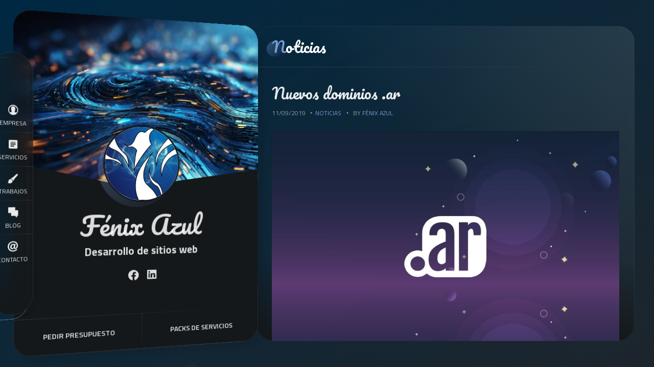

--- FILE ---
content_type: text/html; charset=UTF-8
request_url: https://www.fenixazul.com.ar/nuevos-dominios-ar/
body_size: 16741
content:
<!doctype html>
<html lang="es" prefix="og: https://ogp.me/ns#">
<head>
	<meta charset="UTF-8">
	<meta http-equiv="X-UA-Compatible" content="IE=edge">

	<!-- Mobile Specific Metas -->
	<meta name="viewport" content="width=device-width, initial-scale=1, maximum-scale=1" />

	<link rel="profile" href="https://gmpg.org/xfn/11">

	
<!-- Optimización para motores de búsqueda de Rank Math -  https://rankmath.com/ -->
<title>Nuevos dominios .ar | Fénix Azul: Desarrollo de sitios web</title>
<meta name="description" content="Nic Argentina habilitó la posibilidad de registrar los dominios .ar (sin el .com previo) de forma progresiva."/>
<meta name="robots" content="follow, index, max-snippet:-1, max-video-preview:-1, max-image-preview:large"/>
<link rel="canonical" href="https://www.fenixazul.com.ar/nuevos-dominios-ar/" />
<meta property="og:locale" content="es_ES" />
<meta property="og:type" content="article" />
<meta property="og:title" content="Nuevos dominios.ar | Fénix Azul: Desarrollo de sitios web" />
<meta property="og:description" content="Nic Argentina habilitó la posibilidad de registrar los dominios .ar (sin el .com previo) de forma progresiva." />
<meta property="og:url" content="https://www.fenixazul.com.ar/nuevos-dominios-ar/" />
<meta property="og:site_name" content="Fénix Azul" />
<meta property="article:publisher" content="https://www.facebook.com/fenixazulweb" />
<meta property="article:author" content="https://www.facebook.com/fenixazulweb" />
<meta property="article:section" content="Noticias" />
<meta property="og:updated_time" content="2019-10-10T18:44:26-03:00" />
<meta property="fb:admins" content="100063718596724" />
<meta property="og:image" content="https://www.fenixazul.com.ar/wp-content/uploads/2019/09/PuntoAr.jpg" />
<meta property="og:image:secure_url" content="https://www.fenixazul.com.ar/wp-content/uploads/2019/09/PuntoAr.jpg" />
<meta property="og:image:width" content="847" />
<meta property="og:image:height" content="565" />
<meta property="og:image:alt" content="dominios .ar" />
<meta property="og:image:type" content="image/jpeg" />
<meta property="article:published_time" content="2019-09-11T18:00:16-03:00" />
<meta property="article:modified_time" content="2019-10-10T18:44:26-03:00" />
<meta name="twitter:card" content="summary_large_image" />
<meta name="twitter:title" content="Nuevos dominios.ar | Fénix Azul: Desarrollo de sitios web" />
<meta name="twitter:description" content="Nic Argentina habilitó la posibilidad de registrar los dominios .ar (sin el .com previo) de forma progresiva." />
<meta name="twitter:image" content="https://www.fenixazul.com.ar/wp-content/uploads/2019/09/PuntoAr.jpg" />
<meta name="twitter:label1" content="Escrito por" />
<meta name="twitter:data1" content="Fénix Azul" />
<meta name="twitter:label2" content="Tiempo de lectura" />
<meta name="twitter:data2" content="3 minutos" />
<script type="application/ld+json" class="rank-math-schema">{"@context":"https://schema.org","@graph":[{"@type":"Organization","@id":"https://www.fenixazul.com.ar/#organization","name":"F\u00e9nix Azul","url":"https://www.fenixazul.com.ar","sameAs":["https://www.facebook.com/fenixazulweb"],"email":"info@fenixazul.com.ar","logo":{"@type":"ImageObject","@id":"https://www.fenixazul.com.ar/#logo","url":"https://www.fenixazul.com.ar/wp-content/uploads/2019/07/Logo.png","contentUrl":"https://www.fenixazul.com.ar/wp-content/uploads/2019/07/Logo.png","caption":"F\u00e9nix Azul","inLanguage":"es","width":"413","height":"656"},"contactPoint":[{"@type":"ContactPoint","telephone":"+549 341 5998575","contactType":"sales"}]},{"@type":"WebSite","@id":"https://www.fenixazul.com.ar/#website","url":"https://www.fenixazul.com.ar","name":"F\u00e9nix Azul","publisher":{"@id":"https://www.fenixazul.com.ar/#organization"},"inLanguage":"es"},{"@type":"ImageObject","@id":"https://www.fenixazul.com.ar/wp-content/uploads/2019/09/PuntoAr.jpg","url":"https://www.fenixazul.com.ar/wp-content/uploads/2019/09/PuntoAr.jpg","width":"847","height":"565","inLanguage":"es"},{"@type":"WebPage","@id":"https://www.fenixazul.com.ar/nuevos-dominios-ar/#webpage","url":"https://www.fenixazul.com.ar/nuevos-dominios-ar/","name":"Nuevos dominios .ar | F\u00e9nix Azul: Desarrollo de sitios web","datePublished":"2019-09-11T18:00:16-03:00","dateModified":"2019-10-10T18:44:26-03:00","isPartOf":{"@id":"https://www.fenixazul.com.ar/#website"},"primaryImageOfPage":{"@id":"https://www.fenixazul.com.ar/wp-content/uploads/2019/09/PuntoAr.jpg"},"inLanguage":"es"},{"@type":"Person","@id":"https://www.fenixazul.com.ar/nuevos-dominios-ar/#author","name":"F\u00e9nix Azul","image":{"@type":"ImageObject","@id":"https://secure.gravatar.com/avatar/38f0778bffaefa1e4966b26e2344f6a33d712cfbb36540873d63c0793714e49b?s=96&amp;d=mm&amp;r=g","url":"https://secure.gravatar.com/avatar/38f0778bffaefa1e4966b26e2344f6a33d712cfbb36540873d63c0793714e49b?s=96&amp;d=mm&amp;r=g","caption":"F\u00e9nix Azul","inLanguage":"es"},"sameAs":["https://www.fenixazul.com.ar/","https://www.facebook.com/fenixazulweb"],"worksFor":{"@id":"https://www.fenixazul.com.ar/#organization"}},{"@type":"BlogPosting","headline":"Nuevos dominios .ar | F\u00e9nix Azul: Desarrollo de sitios web","keywords":"dominios .ar","datePublished":"2019-09-11T18:00:16-03:00","dateModified":"2019-10-10T18:44:26-03:00","articleSection":"Noticias","author":{"@id":"https://www.fenixazul.com.ar/nuevos-dominios-ar/#author","name":"F\u00e9nix Azul"},"publisher":{"@id":"https://www.fenixazul.com.ar/#organization"},"description":"Nic Argentina habilit\u00f3 la posibilidad de registrar los dominios .ar (sin el .com previo) de forma progresiva.","name":"Nuevos dominios .ar | F\u00e9nix Azul: Desarrollo de sitios web","@id":"https://www.fenixazul.com.ar/nuevos-dominios-ar/#richSnippet","isPartOf":{"@id":"https://www.fenixazul.com.ar/nuevos-dominios-ar/#webpage"},"image":{"@id":"https://www.fenixazul.com.ar/wp-content/uploads/2019/09/PuntoAr.jpg"},"inLanguage":"es","mainEntityOfPage":{"@id":"https://www.fenixazul.com.ar/nuevos-dominios-ar/#webpage"}}]}</script>
<!-- /Plugin Rank Math WordPress SEO -->

<link rel='dns-prefetch' href='//fonts.googleapis.com' />
<link rel="alternate" type="application/rss+xml" title="Fénix Azul &raquo; Feed" href="https://www.fenixazul.com.ar/feed/" />
<link rel="alternate" type="application/rss+xml" title="Fénix Azul &raquo; Feed de los comentarios" href="https://www.fenixazul.com.ar/comments/feed/" />
<link rel="alternate" title="oEmbed (JSON)" type="application/json+oembed" href="https://www.fenixazul.com.ar/wp-json/oembed/1.0/embed?url=https%3A%2F%2Fwww.fenixazul.com.ar%2Fnuevos-dominios-ar%2F" />
<link rel="alternate" title="oEmbed (XML)" type="text/xml+oembed" href="https://www.fenixazul.com.ar/wp-json/oembed/1.0/embed?url=https%3A%2F%2Fwww.fenixazul.com.ar%2Fnuevos-dominios-ar%2F&#038;format=xml" />
<style id='wp-img-auto-sizes-contain-inline-css' type='text/css'>
img:is([sizes=auto i],[sizes^="auto," i]){contain-intrinsic-size:3000px 1500px}
/*# sourceURL=wp-img-auto-sizes-contain-inline-css */
</style>
<link rel='stylesheet' id='ryancv-plugin-frontend-widget-style-css' href='https://www.fenixazul.com.ar/wp-content/plugins/ryancv-plugin/elementor/assets/css/style.css?ver=1' type='text/css' media='all' />
<style id='wp-emoji-styles-inline-css' type='text/css'>

	img.wp-smiley, img.emoji {
		display: inline !important;
		border: none !important;
		box-shadow: none !important;
		height: 1em !important;
		width: 1em !important;
		margin: 0 0.07em !important;
		vertical-align: -0.1em !important;
		background: none !important;
		padding: 0 !important;
	}
/*# sourceURL=wp-emoji-styles-inline-css */
</style>
<link rel='stylesheet' id='wp-block-library-css' href='https://www.fenixazul.com.ar/wp-includes/css/dist/block-library/style.min.css?ver=6.9' type='text/css' media='all' />
<style id='classic-theme-styles-inline-css' type='text/css'>
/*! This file is auto-generated */
.wp-block-button__link{color:#fff;background-color:#32373c;border-radius:9999px;box-shadow:none;text-decoration:none;padding:calc(.667em + 2px) calc(1.333em + 2px);font-size:1.125em}.wp-block-file__button{background:#32373c;color:#fff;text-decoration:none}
/*# sourceURL=/wp-includes/css/classic-themes.min.css */
</style>
<style id='global-styles-inline-css' type='text/css'>
:root{--wp--preset--aspect-ratio--square: 1;--wp--preset--aspect-ratio--4-3: 4/3;--wp--preset--aspect-ratio--3-4: 3/4;--wp--preset--aspect-ratio--3-2: 3/2;--wp--preset--aspect-ratio--2-3: 2/3;--wp--preset--aspect-ratio--16-9: 16/9;--wp--preset--aspect-ratio--9-16: 9/16;--wp--preset--color--black: #000000;--wp--preset--color--cyan-bluish-gray: #abb8c3;--wp--preset--color--white: #ffffff;--wp--preset--color--pale-pink: #f78da7;--wp--preset--color--vivid-red: #cf2e2e;--wp--preset--color--luminous-vivid-orange: #ff6900;--wp--preset--color--luminous-vivid-amber: #fcb900;--wp--preset--color--light-green-cyan: #7bdcb5;--wp--preset--color--vivid-green-cyan: #00d084;--wp--preset--color--pale-cyan-blue: #8ed1fc;--wp--preset--color--vivid-cyan-blue: #0693e3;--wp--preset--color--vivid-purple: #9b51e0;--wp--preset--gradient--vivid-cyan-blue-to-vivid-purple: linear-gradient(135deg,rgb(6,147,227) 0%,rgb(155,81,224) 100%);--wp--preset--gradient--light-green-cyan-to-vivid-green-cyan: linear-gradient(135deg,rgb(122,220,180) 0%,rgb(0,208,130) 100%);--wp--preset--gradient--luminous-vivid-amber-to-luminous-vivid-orange: linear-gradient(135deg,rgb(252,185,0) 0%,rgb(255,105,0) 100%);--wp--preset--gradient--luminous-vivid-orange-to-vivid-red: linear-gradient(135deg,rgb(255,105,0) 0%,rgb(207,46,46) 100%);--wp--preset--gradient--very-light-gray-to-cyan-bluish-gray: linear-gradient(135deg,rgb(238,238,238) 0%,rgb(169,184,195) 100%);--wp--preset--gradient--cool-to-warm-spectrum: linear-gradient(135deg,rgb(74,234,220) 0%,rgb(151,120,209) 20%,rgb(207,42,186) 40%,rgb(238,44,130) 60%,rgb(251,105,98) 80%,rgb(254,248,76) 100%);--wp--preset--gradient--blush-light-purple: linear-gradient(135deg,rgb(255,206,236) 0%,rgb(152,150,240) 100%);--wp--preset--gradient--blush-bordeaux: linear-gradient(135deg,rgb(254,205,165) 0%,rgb(254,45,45) 50%,rgb(107,0,62) 100%);--wp--preset--gradient--luminous-dusk: linear-gradient(135deg,rgb(255,203,112) 0%,rgb(199,81,192) 50%,rgb(65,88,208) 100%);--wp--preset--gradient--pale-ocean: linear-gradient(135deg,rgb(255,245,203) 0%,rgb(182,227,212) 50%,rgb(51,167,181) 100%);--wp--preset--gradient--electric-grass: linear-gradient(135deg,rgb(202,248,128) 0%,rgb(113,206,126) 100%);--wp--preset--gradient--midnight: linear-gradient(135deg,rgb(2,3,129) 0%,rgb(40,116,252) 100%);--wp--preset--font-size--small: 13px;--wp--preset--font-size--medium: 20px;--wp--preset--font-size--large: 36px;--wp--preset--font-size--x-large: 42px;--wp--preset--spacing--20: 0.44rem;--wp--preset--spacing--30: 0.67rem;--wp--preset--spacing--40: 1rem;--wp--preset--spacing--50: 1.5rem;--wp--preset--spacing--60: 2.25rem;--wp--preset--spacing--70: 3.38rem;--wp--preset--spacing--80: 5.06rem;--wp--preset--shadow--natural: 6px 6px 9px rgba(0, 0, 0, 0.2);--wp--preset--shadow--deep: 12px 12px 50px rgba(0, 0, 0, 0.4);--wp--preset--shadow--sharp: 6px 6px 0px rgba(0, 0, 0, 0.2);--wp--preset--shadow--outlined: 6px 6px 0px -3px rgb(255, 255, 255), 6px 6px rgb(0, 0, 0);--wp--preset--shadow--crisp: 6px 6px 0px rgb(0, 0, 0);}:where(.is-layout-flex){gap: 0.5em;}:where(.is-layout-grid){gap: 0.5em;}body .is-layout-flex{display: flex;}.is-layout-flex{flex-wrap: wrap;align-items: center;}.is-layout-flex > :is(*, div){margin: 0;}body .is-layout-grid{display: grid;}.is-layout-grid > :is(*, div){margin: 0;}:where(.wp-block-columns.is-layout-flex){gap: 2em;}:where(.wp-block-columns.is-layout-grid){gap: 2em;}:where(.wp-block-post-template.is-layout-flex){gap: 1.25em;}:where(.wp-block-post-template.is-layout-grid){gap: 1.25em;}.has-black-color{color: var(--wp--preset--color--black) !important;}.has-cyan-bluish-gray-color{color: var(--wp--preset--color--cyan-bluish-gray) !important;}.has-white-color{color: var(--wp--preset--color--white) !important;}.has-pale-pink-color{color: var(--wp--preset--color--pale-pink) !important;}.has-vivid-red-color{color: var(--wp--preset--color--vivid-red) !important;}.has-luminous-vivid-orange-color{color: var(--wp--preset--color--luminous-vivid-orange) !important;}.has-luminous-vivid-amber-color{color: var(--wp--preset--color--luminous-vivid-amber) !important;}.has-light-green-cyan-color{color: var(--wp--preset--color--light-green-cyan) !important;}.has-vivid-green-cyan-color{color: var(--wp--preset--color--vivid-green-cyan) !important;}.has-pale-cyan-blue-color{color: var(--wp--preset--color--pale-cyan-blue) !important;}.has-vivid-cyan-blue-color{color: var(--wp--preset--color--vivid-cyan-blue) !important;}.has-vivid-purple-color{color: var(--wp--preset--color--vivid-purple) !important;}.has-black-background-color{background-color: var(--wp--preset--color--black) !important;}.has-cyan-bluish-gray-background-color{background-color: var(--wp--preset--color--cyan-bluish-gray) !important;}.has-white-background-color{background-color: var(--wp--preset--color--white) !important;}.has-pale-pink-background-color{background-color: var(--wp--preset--color--pale-pink) !important;}.has-vivid-red-background-color{background-color: var(--wp--preset--color--vivid-red) !important;}.has-luminous-vivid-orange-background-color{background-color: var(--wp--preset--color--luminous-vivid-orange) !important;}.has-luminous-vivid-amber-background-color{background-color: var(--wp--preset--color--luminous-vivid-amber) !important;}.has-light-green-cyan-background-color{background-color: var(--wp--preset--color--light-green-cyan) !important;}.has-vivid-green-cyan-background-color{background-color: var(--wp--preset--color--vivid-green-cyan) !important;}.has-pale-cyan-blue-background-color{background-color: var(--wp--preset--color--pale-cyan-blue) !important;}.has-vivid-cyan-blue-background-color{background-color: var(--wp--preset--color--vivid-cyan-blue) !important;}.has-vivid-purple-background-color{background-color: var(--wp--preset--color--vivid-purple) !important;}.has-black-border-color{border-color: var(--wp--preset--color--black) !important;}.has-cyan-bluish-gray-border-color{border-color: var(--wp--preset--color--cyan-bluish-gray) !important;}.has-white-border-color{border-color: var(--wp--preset--color--white) !important;}.has-pale-pink-border-color{border-color: var(--wp--preset--color--pale-pink) !important;}.has-vivid-red-border-color{border-color: var(--wp--preset--color--vivid-red) !important;}.has-luminous-vivid-orange-border-color{border-color: var(--wp--preset--color--luminous-vivid-orange) !important;}.has-luminous-vivid-amber-border-color{border-color: var(--wp--preset--color--luminous-vivid-amber) !important;}.has-light-green-cyan-border-color{border-color: var(--wp--preset--color--light-green-cyan) !important;}.has-vivid-green-cyan-border-color{border-color: var(--wp--preset--color--vivid-green-cyan) !important;}.has-pale-cyan-blue-border-color{border-color: var(--wp--preset--color--pale-cyan-blue) !important;}.has-vivid-cyan-blue-border-color{border-color: var(--wp--preset--color--vivid-cyan-blue) !important;}.has-vivid-purple-border-color{border-color: var(--wp--preset--color--vivid-purple) !important;}.has-vivid-cyan-blue-to-vivid-purple-gradient-background{background: var(--wp--preset--gradient--vivid-cyan-blue-to-vivid-purple) !important;}.has-light-green-cyan-to-vivid-green-cyan-gradient-background{background: var(--wp--preset--gradient--light-green-cyan-to-vivid-green-cyan) !important;}.has-luminous-vivid-amber-to-luminous-vivid-orange-gradient-background{background: var(--wp--preset--gradient--luminous-vivid-amber-to-luminous-vivid-orange) !important;}.has-luminous-vivid-orange-to-vivid-red-gradient-background{background: var(--wp--preset--gradient--luminous-vivid-orange-to-vivid-red) !important;}.has-very-light-gray-to-cyan-bluish-gray-gradient-background{background: var(--wp--preset--gradient--very-light-gray-to-cyan-bluish-gray) !important;}.has-cool-to-warm-spectrum-gradient-background{background: var(--wp--preset--gradient--cool-to-warm-spectrum) !important;}.has-blush-light-purple-gradient-background{background: var(--wp--preset--gradient--blush-light-purple) !important;}.has-blush-bordeaux-gradient-background{background: var(--wp--preset--gradient--blush-bordeaux) !important;}.has-luminous-dusk-gradient-background{background: var(--wp--preset--gradient--luminous-dusk) !important;}.has-pale-ocean-gradient-background{background: var(--wp--preset--gradient--pale-ocean) !important;}.has-electric-grass-gradient-background{background: var(--wp--preset--gradient--electric-grass) !important;}.has-midnight-gradient-background{background: var(--wp--preset--gradient--midnight) !important;}.has-small-font-size{font-size: var(--wp--preset--font-size--small) !important;}.has-medium-font-size{font-size: var(--wp--preset--font-size--medium) !important;}.has-large-font-size{font-size: var(--wp--preset--font-size--large) !important;}.has-x-large-font-size{font-size: var(--wp--preset--font-size--x-large) !important;}
:where(.wp-block-post-template.is-layout-flex){gap: 1.25em;}:where(.wp-block-post-template.is-layout-grid){gap: 1.25em;}
:where(.wp-block-term-template.is-layout-flex){gap: 1.25em;}:where(.wp-block-term-template.is-layout-grid){gap: 1.25em;}
:where(.wp-block-columns.is-layout-flex){gap: 2em;}:where(.wp-block-columns.is-layout-grid){gap: 2em;}
:root :where(.wp-block-pullquote){font-size: 1.5em;line-height: 1.6;}
/*# sourceURL=global-styles-inline-css */
</style>
<link rel='stylesheet' id='contact-form-7-css' href='https://www.fenixazul.com.ar/wp-content/plugins/contact-form-7/includes/css/styles.css?ver=6.1.4' type='text/css' media='all' />
<link rel='stylesheet' id='ryancv-style-css' href='https://www.fenixazul.com.ar/wp-content/themes/ryancv/style.css?ver=6.9' type='text/css' media='all' />
<link rel='stylesheet' id='ryancv-child-style-css' href='https://www.fenixazul.com.ar/wp-content/themes/fenixazul/style.css?ver=1.0.0' type='text/css' media='all' />
<link rel='stylesheet' id='ryancv-fonts-css' href='//fonts.googleapis.com/css?family=Poppins%3A100%2C100i%2C200%2C200i%2C300%2C300i%2C400%2C400i%2C500%2C500i%2C600%2C600i%2C700%2C700i%2C800%2C800i%2C900%2C900i&#038;subset=latin%2Clatin-ext' type='text/css' media='all' />
<link rel='stylesheet' id='ryancv_heading_font-css' href='https://fonts.googleapis.com/css?family=Pacifico%3Aregular&#038;subset=cyrillic,cyrillic-ext,latin,latin-ext,vietnamese&#038;display=swap' type='text/css' media='all' />
<link rel='stylesheet' id='ryancv_paragraph_font-css' href='https://fonts.googleapis.com/css?family=Titillium+Web%3A200%2C200italic%2C300%2C300italic%2Cregular%2Citalic%2C600%2C600italic%2C700%2C700italic%2C900&#038;subset=latin,latin-ext&#038;display=swap' type='text/css' media='all' />
<link rel='stylesheet' id='ionicons-css' href='https://www.fenixazul.com.ar/wp-content/themes/ryancv/assets/css/ionicons.css?ver=6.9' type='text/css' media='all' />
<link rel='stylesheet' id='magnific-popup-css' href='https://www.fenixazul.com.ar/wp-content/themes/ryancv/assets/css/magnific-popup.css?ver=6.9' type='text/css' media='all' />
<link rel='stylesheet' id='ryancv-animate-css' href='https://www.fenixazul.com.ar/wp-content/themes/ryancv/assets/css/animate.css?ver=6.9' type='text/css' media='all' />
<link rel='stylesheet' id='swiper-css' href='https://www.fenixazul.com.ar/wp-content/plugins/elementor/assets/lib/swiper/v8/css/swiper.min.css?ver=8.4.5' type='text/css' media='all' />
<link rel='stylesheet' id='fontawesome-css' href='https://www.fenixazul.com.ar/wp-content/themes/ryancv/assets/css/fontawesome-5.css?ver=6.9' type='text/css' media='all' />
<link rel='stylesheet' id='ryancv-dark-css' href='https://www.fenixazul.com.ar/wp-content/themes/ryancv/assets/css/dark.css?ver=1.0' type='text/css' media='all' />
<link rel='stylesheet' id='fancybox-css' href='https://www.fenixazul.com.ar/wp-content/plugins/easy-fancybox/fancybox/1.5.4/jquery.fancybox.min.css?ver=6.9' type='text/css' media='screen' />
<style id='fancybox-inline-css' type='text/css'>
#fancybox-outer{background:#ffffff}#fancybox-content{background:#ffffff;border-color:#ffffff;color:#000000;}#fancybox-title,#fancybox-title-float-main{color:#fff}
/*# sourceURL=fancybox-inline-css */
</style>
<link rel='stylesheet' id='cf7cf-style-css' href='https://www.fenixazul.com.ar/wp-content/plugins/cf7-conditional-fields/style.css?ver=2.6.7' type='text/css' media='all' />
<script type="text/javascript" src="https://www.fenixazul.com.ar/wp-includes/js/jquery/jquery.min.js?ver=3.7.1" id="jquery-core-js"></script>
<script type="text/javascript" src="https://www.fenixazul.com.ar/wp-includes/js/jquery/jquery-migrate.min.js?ver=3.4.1" id="jquery-migrate-js"></script>
<link rel="https://api.w.org/" href="https://www.fenixazul.com.ar/wp-json/" /><link rel="alternate" title="JSON" type="application/json" href="https://www.fenixazul.com.ar/wp-json/wp/v2/posts/758" /><link rel="EditURI" type="application/rsd+xml" title="RSD" href="https://www.fenixazul.com.ar/xmlrpc.php?rsd" />
<meta name="generator" content="WordPress 6.9" />
<link rel='shortlink' href='https://www.fenixazul.com.ar/?p=758' />

<style>

		/*
		Preloader Color
	*/
	.preloader {
		background: #12171b;
	}
	.preload-svg path {
		fill: #12171b;
	}
	
	
	
	
		/*
		Background Gradient
	*/

	body {
		background-color: #50a3a2!important;
	}
	.background.gradient {
		background: -webkit-linear-gradient(top left, #50a3a2 0%, #78cc6d 100%)!important;
		background: linear-gradient(to bottom right, #50a3a2 0%, #78cc6d 100%)!important;
	}
	body.body-style-dark {
		background-color: #002842!important;
	}
	.body-style-dark .background.gradient {
		background: -webkit-linear-gradient(top left, #002842 0%, #1d252c 100%)!important;
		background: linear-gradient(to bottom right, #002842 0%, #1d252c 100%)!important;
	}
	
		
	
		/*
		Primary Color
	*/

	.preloader .spinner .double-bounce1,
	.preloader .spinner .double-bounce2,
	.lnk:hover .arrow:before,
	.button:hover .arrow:before,
	.lnk:hover .arrow:after,
	.button:hover .arrow:after,
	.resume-items .resume-item.active .date:before,
	.skills-list ul li .progress .percentage,
	.single-post-text ul > li:before,
	.comment-text ul > li:before,
	.content-sidebar .main-menu ul li.page_item_has_children.current_page_item > a:before,
	.content-sidebar .main-menu ul li.page_item_has_children.current_page_item > a:after,
	.content-sidebar .main-menu ul li.page_item_has_children:hover > a:before,
	.content-sidebar .main-menu ul li.page_item_has_children:hover > a:after,
	.content-sidebar .main-menu ul li.page_item_has_children.current_page_parent > a:before,
	.content-sidebar .main-menu ul li.page_item_has_children.current_page_parent > a:after,
	.content-sidebar .main-menu ul li.page_item_has_children.current_page_ancestor > a:before,
	.content-sidebar .main-menu ul li.page_item_has_children.current_page_ancestor > a:after,
	.content-sidebar .close:hover:before, .content-sidebar .close:hover:after,
	.header .menu-btn:hover span, .header .menu-btn:hover span:before,
	.header .menu-btn:hover span:after,
	.info-list ul li strong,
	.profile .main-menu ul li.page_item_has_children.current_page_item > a:before,
	.profile .main-menu ul li.page_item_has_children.current_page_item > a:after,
	.profile .main-menu ul li.page_item_has_children:hover > a:before,
	.profile .main-menu ul li.page_item_has_children:hover > a:after,
	.profile .main-menu ul li.page_item_has_children.current_page_parent > a:before,
	.profile .main-menu ul li.page_item_has_children.current_page_parent > a:after,
	.profile .main-menu ul li.page_item_has_children.current_page_ancestor > a:before,
	.profile .main-menu ul li.page_item_has_children.current_page_ancestor > a:after,
	.service-items .service-item .icon,
	.revs-carousel .owl-dot.active,
	.custom-content-reveal span.custom-content-close,
	.fc-calendar .fc-row > div.fc-today,
	.fc-calendar .fc-content:hover span.fc-date,
	.fc-calendar .fc-row > div.fc-today span.fc-date,
	.skills-list.dotted ul li .progress .percentage .da span,
	.preloader .spinner.default-circle:before,
	.preloader .spinner.default-circle:after,
	.preloader .spinner.clock:before,
	.preloader .spinner.box-rotation:after,
	.header .cart-btn .cart-icon .cart-count,
	.woocommerce span.onsale,
	.woocommerce #respond input#submit.alt,
	.woocommerce a.button.alt,
	.woocommerce button.button.alt,
	.woocommerce input.button.alt,
	.woocommerce #respond input#submit.alt:hover,
	.woocommerce a.button.alt:hover,
	.woocommerce button.button.alt:hover,
	.woocommerce input.button.alt:hover,
	.woocommerce ul.products li.product .button.add_to_cart_button.added,
	.popup-box .preloader .spinner.default-circle:before,
	.popup-box .preloader .spinner.default-circle:after,
	.popup-box .preloader-popup .spinner.default-circle:before,
	.popup-box .preloader-popup .spinner.default-circle:after,
	.single-post-text ul > li:before,
	.comment-text ul > li:before,
	.blog-content ul > li:before,
	.revs-carousel .swiper-pagination-bullet.swiper-pagination-bullet-active,
	.woocommerce #respond input#submit,
	.woocommerce a.button,
	.woocommerce button.button,
	.woocommerce input.button
	.woocommerce-mini-cart__buttons #respond input#submit,
	.woocommerce-mini-cart__buttons a.button,
	.woocommerce-mini-cart__buttons button.button,
	.woocommerce-mini-cart__buttons input.button,
	.woocommerce .woocommerce-ordering select,
	.woocommerce div.product .woocommerce-tabs ul.tabs li.active,
	.woocommerce a.remove:hover,
	.solid-icons-style .service-items .service-item .icon,
	.solid-icons-style .pricing-items .pricing-item .icon,
	.solid-icons-style .fuct-items .fuct-item .icon,
	.solid-icons-style .resume-title .icon,
	.solid-icons-style .skill-title .icon,
	.card-started .profile .lnk.solid-style .ion,
	.header .top-menu.menu-minimal ul li a .name,
	.resume-items.line-timeline .resume-item.active:before,
	.theme-style-dark .resume-items.line-timeline .resume-item.active:before,
	.works.works-style-3 .box-item:hover .desc .category,
	.blog.blog-style-3 .box-item:hover .desc .date,
	.works.works-style-3 .filter-menu .f_btn.active,
	.blog.blog-style-3 .filter-menu .f_btn.active,
	.ar-h-title .bord,
	.ar-resume-carousel .swiper-pagination-bullet-active,
	.ar-testimonial-carousel .swiper-pagination-bullet-active,
	.ar-resume-item .date:before,
	.ar-pricing-item .name,
	.popup-content .elementor-widget-text-editor ul > li:before,
	.works.works-style-3 .box-item:hover .desc .category span {
		background-color: #779cd8;
	}

	.lnk:hover,
	.button:hover,
	.lnk:hover .ion,
	.button:hover .ion,
	a,
	a:hover,
	input:focus,
	textarea:focus,
	.header .top-menu ul li:hover a,
	.header .top-menu ul li.active a,
	.header .top-menu ul li.current-menu-item a,
	.header .top-menu ul li:hover a .icon,
	.header .top-menu ul li.active a .icon,
	.header .top-menu ul li:hover a .link,
	.header .top-menu ul li.active a .link,
	.header .top-menu ul li.current-menu-item a .icon,
	.header .top-menu ul li.current-menu-item a .link,
	.header .profile .subtitle,
	.card-started .profile .subtitle,
	.card-started .profile .social a:hover .ion,
	.card-started .profile .social a:hover .fab,
	.card-started .profile .social a:hover .fas,
	.pricing-items .pricing-item .icon,
	.fuct-items .fuct-item .icon,
	.resume-title .icon,
	.skill-title .icon,
	.resume-items .resume-item.active .date,
	.content.works .filter-menu .f_btn.active,
	.box-item:hover .desc .name,
	.single-post-text p a,
	.comment-text p a,
	.post-text-bottom span.cat-links a,
	.post-text-bottom .tags-links a,
	.post-text-bottom .tags-links span,
	.page-numbers.current,
	.page-links a,
	.post-comments .post-comment .desc .name,
	.post-comments .post-comment .desc span.comment-reply a:hover,
	.content-sidebar .main-menu ul li.current_page_item > a,
	.content-sidebar .main-menu ul li:hover > a,
	.content-sidebar .main-menu ul li.current_page_parent > a,
	.content-sidebar .main-menu ul li.current_page_ancestor > a,
	.content-sidebar .widget ul li a:hover,
	.content-sidebar .tagcloud a,
	.card-started .profile .subtitle,
	.card-started .profile .typed-cursor,
	.content .title .first-word,
	.content .title::first-letter,
	.content .title .first-letter::first-letter,
	.content-sidebar h2.widget-title .first-word,
	.content-sidebar h2.widget-title::first-letter,
	.content-sidebar h2.widget-title .first-letter::first-letter,
	.box-item .date,
	.profile .main-menu ul li.current-menu-item a,
	.profile .main-menu ul li.current_page_item > a,
	.profile .main-menu ul li:hover > a,
	.profile .main-menu ul li.current_page_parent > a,
	.profile .main-menu ul li.current_page_ancestor > a,
	.custom-header nav span:before,
	.fc-calendar .fc-row > div.fc-content:hover:after,
	.skills-list.list ul li .name:before,
	.preloader .spinner.recursive-circle,
	.woocommerce nav.woocommerce-pagination ul li a:focus,
	.woocommerce nav.woocommerce-pagination ul li a:hover,
	.woocommerce nav.woocommerce-pagination ul li span.current,
	.woocommerce .star-rating,
	strong.woocommerce-review__author,
	.woocommerce-message::before,
	.single-post-text p a,
	.comment-text p a,
	.blog-content p a,
	.minimal-icons-style .service-items .service-item .icon,
	.minimal-icons-style .pricing-items .pricing-item .icon,
	.minimal-icons-style .fuct-items .fuct-item .icon,
	.minimal-icons-style .resume-title .icon,
	.minimal-icons-style .skill-title .icon,
	.border-icons-style .service-items .service-item .icon,
	.border-icons-style .pricing-items .pricing-item .icon,
	.border-icons-style .fuct-items .fuct-item .icon,
	.border-icons-style .resume-title .icon,
	.border-icons-style .skill-title .icon,
	.lnk:hover .ion,
	.button:hover .ion,
	.lnk:hover .fa,
	.button:hover .fa,
	.revs-two-item .star-rating i,
	.ar-words-wrapper .ar-word,
	.ar-resume-item .date,
	.ar-pricing-item .amount,
	.ar-pricing-item ul li:before,
	.ar-testimonial-item .star-rating,
	.ar-testimonial-item .name,
	.ar-info-two .ar-icon i {
		color: #779cd8;
	}
	.pricing-items .pricing-item .icon svg,
	.fuct-items .fuct-item .icon svg,
	.resume-title .icon svg,
	.skill-title .icon svg,
	.minimal-icons-style .service-items .service-item .icon svg,
	.minimal-icons-style .pricing-items .pricing-item .icon svg,
	.minimal-icons-style .fuct-items .fuct-item .icon svg,
	.minimal-icons-style .resume-title .icon svg,
	.minimal-icons-style .skill-title .icon svg,
	.border-icons-style .service-items .service-item .icon svg,
	.border-icons-style .pricing-items .pricing-item .icon svg,
	.border-icons-style .fuct-items .fuct-item .icon svg,
	.border-icons-style .resume-title .icon svg,
	.border-icons-style .skill-title .icon svg,
	.ar-info-two .ar-icon svg {
		fill: #779cd8;
	}

	.content .title .first-word,
	.content .title::first-letter,
	.content .title .first-letter::first-letter,
	.content-sidebar h2.widget-title .first-word,
	.content-sidebar h2.widget-title::first-letter,
	.content-sidebar h2.widget-title .first-letter::first-letter,
	.content .post-comments .title_inner::first-letter, 
	.content .post-comments .title .first-letter::first-letter {
		color: #779cd8!important;
	}

	.theme-style-blured.theme-style-cyber .content .title::after, 
	.theme-style-blured.theme-style-cyber .border-line-v:before, 
	.theme-style-blured.theme-style-cyber .border-line-v:after, 
	.theme-style-blured.theme-style-cyber .border-line-h:after, 
	.theme-style-blured.theme-style-cyber .lnks:before {
		background: #779cd8!important;
	}

	.textured-icons-style .service-items .service-item .icon,
	.textured-icons-style .pricing-items .pricing-item .icon,
	.textured-icons-style .fuct-items .fuct-item .icon,
	.textured-icons-style .resume-title .icon,
	.textured-icons-style .skill-title .icon {
		color: #779cd8;
	}

	.textured-icons-style .service-items .service-item .icon svg,
	.textured-icons-style .pricing-items .pricing-item .icon svg,
	.textured-icons-style .fuct-items .fuct-item .icon svg,
	.textured-icons-style .resume-title .icon svg,
	.textured-icons-style .skill-title .icon svg {
		fill: #779cd8;
	}

	.card-started .profile .image:before,
	.content .title:before,
	.box-item .image .info:before,
	.content-sidebar h2.widget-title:before,
	.content-sidebar h2:before {
		background: -webkit-linear-gradient(-45deg, rgba(119, 156, 216, 0.15) 0%, rgba(119, 156, 216, 0.01) 100%);
		background: linear-gradient(135deg, rgba(119, 156, 216, 0.15) 0%, rgba(119, 156, 216, 0.01) 100%);
	}

	.card-started:after {
		background: -webkit-linear-gradient(-45deg, rgba(119, 156, 216, 0.4) 0%, rgba(119, 156, 216, 0.01) 100%);
		background: linear-gradient(135deg, rgba(119, 156, 216, 0.4) 0%, rgba(119, 156, 216, 0.01) 100%);
	}

	.box-item .image .info:before {
		background: -webkit-linear-gradient(-45deg, rgba(119, 156, 216, 0.5) 0%, rgba(119, 156, 216, 0.01) 100%);
		background: linear-gradient(135deg, rgba(119, 156, 216, 0.5) 0%, rgba(119, 156, 216, 0.01) 100%);
	}

	.card-started .profile .slide {
		background-color: rgba(119, 156, 216, 0.1);
	}

	.pricing-items .pricing-item .feature-list ul li strong {
		background: rgba(119, 156, 216, 0.15);
	}

	.cursor {
		background-color: rgba(119, 156, 216, 0.25);
	}
	.cursor.cursor-zoom {
		border-color: rgba(119, 156, 216, 1);
	}

	@media (min-width: 1120px) {
		.container.layout-futurism-style .header::before {
			border-color: #779cd8;
		}
	}

	input:focus,
	textarea:focus,
	.revs-carousel .owl-dots .owl-dot,
	.custom-header,
	.post-text-bottom .tags-links a,
	.post-text-bottom .tags-links span,
	.content-sidebar .tagcloud a,
	.resume-items .resume-item.active .date,
	.box-item .date,
	.content.skills .skills-list.circles .progress .bar,
	.content.skills .skills-list.circles .progress .fill,
	.preloader .spinner.clock,
	.preloader .spinner.box-rotation,
	.skills-list.circles .progress .bar, .skills-list.circles .progress.p51 .fill, .skills-list.circles .progress.p52 .fill, .skills-list.circles .progress.p53 .fill, .skills-list.circles .progress.p54 .fill, .skills-list.circles .progress.p55 .fill, .skills-list.circles .progress.p56 .fill, .skills-list.circles .progress.p57 .fill, .skills-list.circles .progress.p58 .fill, .skills-list.circles .progress.p59 .fill, .skills-list.circles .progress.p60 .fill, .skills-list.circles .progress.p61 .fill, .skills-list.circles .progress.p62 .fill, .skills-list.circles .progress.p63 .fill, .skills-list.circles .progress.p64 .fill, .skills-list.circles .progress.p65 .fill, .skills-list.circles .progress.p66 .fill, .skills-list.circles .progress.p67 .fill, .skills-list.circles .progress.p68 .fill, .skills-list.circles .progress.p69 .fill, .skills-list.circles .progress.p70 .fill, .skills-list.circles .progress.p71 .fill, .skills-list.circles .progress.p72 .fill, .skills-list.circles .progress.p73 .fill, .skills-list.circles .progress.p74 .fill, .skills-list.circles .progress.p75 .fill, .skills-list.circles .progress.p76 .fill, .skills-list.circles .progress.p77 .fill, .skills-list.circles .progress.p78 .fill, .skills-list.circles .progress.p79 .fill, .skills-list.circles .progress.p80 .fill, .skills-list.circles .progress.p81 .fill, .skills-list.circles .progress.p82 .fill, .skills-list.circles .progress.p83 .fill, .skills-list.circles .progress.p84 .fill, .skills-list.circles .progress.p85 .fill, .skills-list.circles .progress.p86 .fill, .skills-list.circles .progress.p87 .fill, .skills-list.circles .progress.p88 .fill, .skills-list.circles .progress.p89 .fill, .skills-list.circles .progress.p90 .fill, .skills-list.circles .progress.p91 .fill, .skills-list.circles .progress.p92 .fill, .skills-list.circles .progress.p93 .fill, .skills-list.circles .progress.p94 .fill, .skills-list.circles .progress.p95 .fill, .skills-list.circles .progress.p96 .fill, .skills-list.circles .progress.p97 .fill, .skills-list.circles .progress.p98 .fill, .skills-list.circles .progress.p99 .fill, .skills-list.circles .progress.p100 .fill, .revs-carousel .swiper-pagination-bullet,
	.border-icons-style .service-items .service-item .icon,
	.border-icons-style .pricing-items .pricing-item .icon,
	.border-icons-style .fuct-items .fuct-item .icon,
	.border-icons-style .resume-title .icon,
	.border-icons-style .skill-title .icon {
		border-color: #779cd8;
	}

	.preloader .spinner.recursive-circle,
	.preloader .spinner.recursive-circle:after {
		border-color: #779cd8;
		border-top-color: transparent;
	}

	blockquote {
		border-left-color: #779cd8;
	}

	.preloader .spinner.simple-circle {
		border-right-color: #779cd8;
	}

	.preloader .spinner.quantum-spinner,
	.preloader .spinner.quantum-spinner:before,
	.preloader .spinner.quantum-spinner:after {
		border-top-color: #779cd8;
	}

	.mode-switch-btn .mode-swich-label:hover svg path,
	.mode-switch-btn .tgl:checked+.mode-swich-label:hover svg path,
	.card-started .profile .social a:hover .ion path,
	.card-started .profile .social a:hover .fab path,
	.card-started .profile .social a:hover .fas path {
		fill: #779cd8;
	}

	.rprof-before path,
	.rprof-after path {
		fill: #779cd8;
	}
	
	
	/*
		Profile Color Dark
	*/
	.body-style-dark .card-started .profile .title {
		color: rgba(255, 255, 255, 0.85);
	}
	
	
	/*
		Profile Subtitle Color Dark
	*/
	.body-style-dark .card-started .profile .subtitle, 
	.body-style-dark .card-started .profile .typed-cursor, 
	.body-style-dark .card-started .profile .subtitle p, 
	.body-style-dark .card-started .profile .typed-cursor p {
		color: rgba(255, 255, 255, 0.85);
	}
	
	
	/*
		Social Color Dark
	*/
	.body-style-dark .card-started .profile .social a:not(:hover) .fab {
		color: rgba(255, 255, 255, 0.85);
	}
	.body-style-dark .card-started .profile .social a:not(:hover) .fab svg path {
		fill: rgba(255, 255, 255, 0.85);
	}
	
	
	
		/*
		Heading Color
	*/

	.content .title,
	.service-items .service-item .name,
	.ar-h-title,
	.ar-title {
		color: #222222;
	}
		
	/*
		Heading Color Dark
	*/
	.body-style-dark .content .title,
	.body-style-dark .service-items .service-item .name,
	.body-style-dark .ar-h-title,
	.body-style-dark .ar-title {
		color: rgba(255, 255, 255, 0.85);
	}
		.body-style-dark .content .title,
	.body-style-dark .service-items .service-item .name,
	.body-style-dark .ar-h-title,
	.body-style-dark .ar-title {
		color: #fefefe;
	}
	
		/*
		Text Color
	*/

	body {
		color: #444444;
	}
		
	/*
		Text Color Dark
	*/
	body.body-style-dark {
		color: rgba(255, 255, 255, 0.55);
	}
		body.body-style-dark {
		color: #cecece;
	}
	
		
	/*
		Heading Color Letter Dark
	*/
	body.body-style-dark .content .title .first-word,
	body.body-style-dark .content .title::first-letter,
	body.body-style-dark .content .title .first-letter::first-letter,
	body.body-style-dark .content-sidebar h2.widget-title .first-word,
	body.body-style-dark .content-sidebar h2.widget-title::first-letter,
	body.body-style-dark .content-sidebar h2.widget-title .first-letter::first-letter,
	body.body-style-dark .content .post-comments .title_inner::first-letter, 
	body.body-style-dark .content .post-comments .title .first-letter::first-letter {
		color: #779cd8 !important;
	}
	
		/*
		Text Font Family
	*/

	body {
		font-family: 'Titillium Web';
	}
	
		/*
		Text Font Size
	*/

	p, .row .col, body, 
	.info-list ul li, 
	.skills-list ul li, 
	.service-items .service-item .name,
	.pricing-items .pricing-item .name,
	.revs-item .info .name,
	.revs-two-item .info .name,
	.fuct-items .fuct-item .name,
	.resume-items .resume-item .name,
	.box-item .desc .name {
		font-size: 17px;
	}
	
		/*
		Text Font Weight
	*/

	p, .row .col, body, .info-list ul li, .skills-list ul li {
		font-weight: 400;
	}
	
	
		/*
		Heading Font Family
	*/

	.content .title, h1, h2, h3, h4, h5, h6, .ar-h-title, .ar-title {
		font-family: 'Pacifico';
	}
	
		/*
		Heading Font Size
	*/
	@media (min-width: 681px) {
		.content .title, .ar-title {
			font-size: 30px;
		}
	}
	
		/*
		Heading Font Weight
	*/

	.content .title,
	.service-items .service-item .name,
	.pricing-items .pricing-item .name,
	.revs-item .info .name,
	.resume-title .name, .skill-title .name,
	.resume-items .resume-item .name,
	.revs-two-item .info .name,
	.box-item .desc .name,
	.content.blog .box-item .desc .name,
	.woocommerce ul.products li.product .woocommerce-loop-category__title,
	.woocommerce ul.products li.product .woocommerce-loop-product__title,
	.woocommerce ul.products li.product h3,
	h1, h2, h3, h4, h5, h6, .ar-h-title, .ar-title {
		font-weight: 400;
	}
	
	
		/*
		Profile Title Font Size
	*/

	.card-started .profile .title {
		font-size: 36px;
	}
	
		/*
		Profile Title Font Weight
	*/

	.card-started .profile .title {
		font-weight: 700;
	}
	
		/*
		Profile Title Font Transform
	*/

	.card-started .profile .title {
		text-transform: unset;
	}
	
	
		/*
		Subtitle Font Size
	*/

	.card-started .profile .subtitle,
	.card-started .profile .typed-cursor,
	.card-started .profile .subtitle p,
	.card-started .profile .typed-cursor p {
		font-size: 21px;
	}
	
		/*
		Subtitle Font Weight
	*/

	.card-started .profile .subtitle,
	.card-started .profile .typed-cursor,
	.card-started .profile .subtitle p,
	.card-started .profile .typed-cursor p {
		font-weight: 700;
	}
	
		/*
		Subtitle Font Transform
	*/

	.card-started .profile .subtitle,
	.card-started .profile .typed-cursor,
	.card-started .profile .subtitle p,
	.card-started .profile .typed-cursor p {
		text-transform: unset;
	}
	
	
		/*
		Social Size
	*/

	.card-started .profile .social a .fab {
		font-size: 21px;
	}
	.card-started .profile .social a .fab svg {
		width: 21px;
	}
	
	
	
		/*
		Profile Buttons Font Transform
	*/

	.card-started .profile .lnk {
		text-transform: uppercase;
	}
	
	
		/*
		Menu Icon Size
	*/

	.header .top-menu ul li a .icon {
		font-size: 23px;
	}
	
		/*
		Classic Version Style
	*/

	.service-items .service-item .icon {
		background: -webkit-linear-gradient(-45deg, rgba(119, 156, 216, 0.15) 0%, rgba(119, 156, 216, 0.01) 100%);
		background: linear-gradient(135deg, rgba(119, 156, 216, 0.15) 0%, rgba(119, 156, 216, 0.01) 100%);
	}
	.service-items .service-item .icon {
		color: #779cd8;
	}
	.service-items .service-item .icon svg {
		fill: #779cd8;
	}
	
		/*
		Classic Version Style
	*/
	.card-started:after,
	.card-started .profile .image:before,
	.content .title:before,
	.box-item .image .info:before,
	.content-sidebar h2.widget-title:before {
		background: -webkit-linear-gradient(-45deg, rgba(119, 156, 216, 0.4) 0%, rgba(119, 156, 216, 0.01) 100%);
		background: linear-gradient(135deg, rgba(119, 156, 216, 0.4) 0%, rgba(119, 156, 216, 0.01) 100%);
	}
		
	/*
		vCard Style
	*/
		body .header .menu-btn,
	body .card-started .profile,
	body .card-started .profile .slide:before,
	body .card-started .profile .slide:after,
	body .card-inner,
	body .card-inner:before,
	body .card-inner:after,
	body .skills-list.circles .progress:after,
	body .mfp-wrap.popup-box-inline,
	body .info-list ul li strong:after,
	body .content-sidebar,
	body .profile .main-menu-fixed:before,
	body .header .cart-btn,
	body .header .cart-btn .cart-widget,
	body .header .top-menu,
	body .header .mode-switch-btn,
	body .content-sidebar .close,
	body .custom-footer,
	body .menu-centered.header,
	body .layout-futurism-style .menu-centered.header:after,
	body .theme-style-blured .menu-centered.header:after {
		background: #FFFFFF;
	}
	body .header .cart-btn .cart-widget:before {
		border-right-color: #FFFFFF;
	}
	body .card-started .profile .image img {
		border-color: #FFFFFF;
	}
	body .theme-style-blured .card-inner {
		background: -webkit-linear-gradient(top, rgba(255, 255, 255, 0) 75%, rgba(255, 255, 255, 1) 100%) !important;
		background: linear-gradient(to bottom, rgba(255, 255, 255, 0) 75%, rgba(255, 255, 255, 1) 100%) !important;
	}
	body.body-style-gradient .theme-style-blured .menu-centered.header:after {
		background: -webkit-linear-gradient(top, rgba(255, 255, 255, 0.7) 75%, rgba(255, 255, 255, 1) 100%) !important;
		background: linear-gradient(to bottom, rgba(255, 255, 255, 0.7) 75%, rgba(255, 255, 255, 1) 100%) !important;
	}
	body .textured-icons-style .service-items .service-item .icon,
	body .textured-icons-style .pricing-items .pricing-item .icon,
	body .textured-icons-style .fuct-items .fuct-item .icon,
	body .textured-icons-style .resume-title .icon,
	body .textured-icons-style .skill-title .icon {
		background-color: #FFFFFF !important;
	}
	body .rprof-after path:nth-child(3) {
		fill: #FFFFFF;
	}
	@media (max-width: 680px) {
		body .header {
			background-color: #FFFFFF;
		}
	}
	@media (max-width: 680px) {
		body .header .top-menu ul.menu {
			background-color: #FFFFFF;
		}
		body .theme-style-textured .header .top-menu ul.menu {
			background-color: transparent;
		}
	}
		
	body.body-style-dark .header .menu-btn,
	body.body-style-dark .card-started .profile,
	body.body-style-dark .card-started .profile .slide:before,
	body.body-style-dark .card-started .profile .slide:after,
	body.body-style-dark .card-inner,
	body.body-style-dark .card-inner:before,
	body.body-style-dark .card-inner:after,
	body.body-style-dark .skills-list.circles .progress:after,
	body.body-style-dark .mfp-wrap.popup-box-inline,
	body.body-style-dark .info-list ul li strong:after,
	body.body-style-dark .content-sidebar,
	body.body-style-dark .profile .main-menu-fixed:before,
	body.body-style-dark .header .cart-btn,
	body.body-style-dark .header .cart-btn .cart-widget,
	body.body-style-dark .header .top-menu,
	body.body-style-dark .header .mode-switch-btn,
	body.body-style-dark .content-sidebar .close,
	body.body-style-dark .custom-footer,
	body.body-style-dark .menu-centered.header,
	body.body-style-dark .layout-futurism-style .menu-centered.header:after,
	body.body-style-dark .theme-style-blured .menu-centered.header:after {
		background: #31313a;
	}
	body.body-style-dark .header .cart-btn .cart-widget:before {
		border-right-color: #31313a;
	}
	body.body-style-dark .card-started .profile .image img {
		border-color: #31313a;
	}
	body.body-style-dark .theme-style-blured .card-inner {
		background: -webkit-linear-gradient(top, rgba(49,49,58,0) 75%, rgba(49,49,58,1) 100%) !important;
		background: linear-gradient(to bottom, rgba(49,49,58,0) 75%, rgba(49,49,58,1) 100%) !important;
	}
	body.body-style-dark.body-style-gradient .theme-style-blured .menu-centered.header:after {
		background: -webkit-linear-gradient(top, rgba(49,49,58,0.5) 75%, rgba(49,49,58,1) 100%) !important;
		background: linear-gradient(to bottom, rgba(49,49,58,0.5) 75%, rgba(49,49,58,1) 100%) !important;
	}
	body.body-style-dark .textured-icons-style .service-items .service-item .icon,
	body.body-style-dark .textured-icons-style .pricing-items .pricing-item .icon,
	body.body-style-dark .textured-icons-style .fuct-items .fuct-item .icon,
	body.body-style-dark .textured-icons-style .resume-title .icon,
	body.body-style-dark .textured-icons-style .skill-title .icon {
		background-color: #31313a !important;
	}
	body.body-style-dark .rprof-after path:nth-child(3) {
		fill: #31313a;
	}
	@media (max-width: 680px) {
		body.body-style-dark .header {
			background-color: #31313a;
		}
	}
	@media (max-width: 680px) {
		body.body-style-dark .header .top-menu ul.menu {
			background-color: #31313a;
		}
		body.body-style-dark .theme-style-textured .header .top-menu ul.menu {
			background-color: transparent;
		}
	}
		body.body-style-dark .header .menu-btn,
	body.body-style-dark .card-started .profile,
	body.body-style-dark .card-started .profile .slide:before,
	body.body-style-dark .card-started .profile .slide:after,
	body.body-style-dark .card-inner,
	body.body-style-dark .card-inner:before,
	body.body-style-dark .card-inner:after,
	body.body-style-dark .skills-list.circles .progress:after,
	body.body-style-dark .mfp-wrap.popup-box-inline,
	body.body-style-dark .info-list ul li strong:after,
	body.body-style-dark .content-sidebar,
	body.body-style-dark .profile .main-menu-fixed:before,
	body.body-style-dark .header .cart-btn,
	body.body-style-dark .header .cart-btn .cart-widget,
	body.body-style-dark .header .top-menu,
	body.body-style-dark .header .mode-switch-btn,
	body.body-style-dark .content-sidebar .close,
	body.body-style-dark .custom-footer,
	body.body-style-dark .menu-centered.header,
	body.body-style-dark .layout-futurism-style .menu-centered.header:after,
	body.body-style-dark .theme-style-blured .menu-centered.header:after {
		background: #14181a;
	}
	body.body-style-dark .header .cart-btn .cart-widget:before {
		border-right-color: #14181a;
	}
	body.body-style-dark .card-started .profile .image img {
		border-color: #14181a;
	}
	body.body-style-dark .theme-style-blured .card-inner {
		background: -webkit-linear-gradient(top, rgba(20, 24, 26, 0) 75%, rgba(20, 24, 26, 1) 100%) !important;
		background: linear-gradient(to bottom, rgba(20, 24, 26, 0) 75%, rgba(20, 24, 26, 1) 100%) !important;
	}
	body.body-style-dark.body-style-gradient .theme-style-blured .menu-centered.header:after {
		background: -webkit-linear-gradient(top, rgba(20, 24, 26, 0.5) 75%, rgba(20, 24, 26, 1) 100%) !important;
		background: linear-gradient(to bottom, rgba(20, 24, 26, 0.5) 75%, rgba(20, 24, 26, 1) 100%) !important;
	}
	body.body-style-dark .textured-icons-style .service-items .service-item .icon,
	body.body-style-dark .textured-icons-style .pricing-items .pricing-item .icon,
	body.body-style-dark .textured-icons-style .fuct-items .fuct-item .icon,
	body.body-style-dark .textured-icons-style .resume-title .icon,
	body.body-style-dark .textured-icons-style .skill-title .icon {
		background-color: #14181a !important;
	}
	body.body-style-dark .rprof-after path:nth-child(3) {
		fill: #14181a;
	}
	@media (max-width: 680px) {
		body.body-style-dark .header {
			background-color: #14181a;
		}
	}
	@media (max-width: 680px) {
		body.body-style-dark .header .top-menu ul.menu {
			background-color: #14181a;
		}
		body.body-style-dark .theme-style-textured .header .top-menu ul.menu {
			background-color: transparent;
		}
	}
	
		/*
		profile_photo_size
	*/

	.card-started .profile .image {
		width: 150px;
	}
	
		/*
		profile_photo_radius
	*/

	.card-started .profile .image img,
	.card-started .profile .image:before {
		-webkit-border-radius: 100%;
		border-radius: 100%;
	}
	
	
	
		/*
		Theme Container Width
	*/
	
	@media (min-width: 1120px) {
		.container,
		.container.layout-fully-style {
			max-width: 1360px;
		}
	}
	
		/*
		Theme Container Height
	*/
	
	@media (min-width: 1120px) {
		.container,
		.container.layout-fully-style {
			max-height: 740px;
		}
	}
	
</style>

<meta name="generator" content="Elementor 3.34.1; features: e_font_icon_svg, additional_custom_breakpoints; settings: css_print_method-external, google_font-enabled, font_display-swap">
			<style>
				.e-con.e-parent:nth-of-type(n+4):not(.e-lazyloaded):not(.e-no-lazyload),
				.e-con.e-parent:nth-of-type(n+4):not(.e-lazyloaded):not(.e-no-lazyload) * {
					background-image: none !important;
				}
				@media screen and (max-height: 1024px) {
					.e-con.e-parent:nth-of-type(n+3):not(.e-lazyloaded):not(.e-no-lazyload),
					.e-con.e-parent:nth-of-type(n+3):not(.e-lazyloaded):not(.e-no-lazyload) * {
						background-image: none !important;
					}
				}
				@media screen and (max-height: 640px) {
					.e-con.e-parent:nth-of-type(n+2):not(.e-lazyloaded):not(.e-no-lazyload),
					.e-con.e-parent:nth-of-type(n+2):not(.e-lazyloaded):not(.e-no-lazyload) * {
						background-image: none !important;
					}
				}
			</style>
			<link rel="icon" href="https://www.fenixazul.com.ar/wp-content/uploads/2019/10/cropped-Favicon-32x32.png" sizes="32x32" />
<link rel="icon" href="https://www.fenixazul.com.ar/wp-content/uploads/2019/10/cropped-Favicon-192x192.png" sizes="192x192" />
<link rel="apple-touch-icon" href="https://www.fenixazul.com.ar/wp-content/uploads/2019/10/cropped-Favicon-180x180.png" />
<meta name="msapplication-TileImage" content="https://www.fenixazul.com.ar/wp-content/uploads/2019/10/cropped-Favicon-270x270.png" />
		<style type="text/css" id="wp-custom-css">
			.linea {
	margin: 0 -30px;
  position: relative;
  font-size: 0;
}		</style>
				<!-- Google tag (gtag.js) -->
<script async src="https://www.googletagmanager.com/gtag/js?id=G-P3DYQ2E89K"></script>
<script>
  window.dataLayer = window.dataLayer || [];
  function gtag(){dataLayer.push(arguments);}
  gtag('js', new Date());

  gtag('config', 'G-P3DYQ2E89K');
</script>
</head>


<body class="wp-singular post-template-default single single-post postid-758 single-format-standard wp-theme-ryancv wp-child-theme-fenixazul body-style-dark body-style-gradient body-style-gradient-n no-sidebar elementor-default elementor-kit-1478">
	
	
	<div class="page page_wrap theme-style-blured theme-style-dark switcher-ui-disabled">

		<!-- Preloader -->
		<div class="preloader" style="background-color: #12171b;">
			<div class="centrize full-width">
				<div class="vertical-center">
					<div class="spinner quantum-spinner"></div>
				</div>
			</div>
		</div>

		<!-- background -->
						<div class="background gradient">
						<ul class="bg-bubbles">
				<li></li>
				<li></li>
				<li></li>
				<li></li>
				<li></li>
				<li></li>
				<li></li>
				<li></li>
				<li></li>
				<li></li>
			</ul>
					</div>
				
		<!--
			Container
		-->
		<div class="container opened disable-sidebar layout-rounded-style layout-futurism-style" data-animation-in="jackInTheBox" data-animation-out="jackOutTheBox">
			
			<!--
				Header
			-->
			<header class="header menu-centered menu-centered-default w-btn-hide">

				<!-- header profile -->
				<div class="profile">
										<div class="image">
						<a href="https://www.fenixazul.com.ar">
							<img src="https://www.fenixazul.com.ar/wp-content/uploads/2019/06/LOGO-280x280.png" alt="Fénix Azul" />
						</a>
					</div>
					
										<div class="title">Fénix Azul</div>
					
																		<div class="subtitle subtitle-typed">
								<div class="typing-title">
																			<p>Desarrollo de sitios web</p>
																			<p>Especialistas en WordPress</p>
																			<p>Para pequeñas y medianas empresas</p>
																			<p>Asesoramiento permanente</p>
																	</div>
								<span class="r-typed"></span>
							</div>
																											</div>
				
								
								
				
				
								<!-- menu -->
									<div class="top-menu top-menu-onepage menu-centered">
						<div class="menu-main-menu-container"><ul id="menu-main-menu" class="menu"><li data-id="menu-item-1471" class=" menu-item menu-item-type-post_type menu-item-object-page menu-item-home"><a href="https://www.fenixazul.com.ar#home" class="no-scroll"><span class="icon ion-ios-contact-outline"></span><span class="name">Empresa</span></a></li>
<li data-id="menu-item-1750" class=" menu-item menu-item-type-post_type menu-item-object-page"><a href="https://www.fenixazul.com.ar#servicios" class="no-scroll"><span class="icon ion-android-list"></span><span class="name">Servicios</span></a></li>
<li data-id="menu-item-1473" class=" menu-item menu-item-type-post_type menu-item-object-page"><a href="https://www.fenixazul.com.ar#portfolio" class="no-scroll"><span class="icon ion-paintbrush"></span><span class="name">Trabajos</span></a></li>
<li data-id="menu-item-1474" class=" menu-item menu-item-type-post_type menu-item-object-page current_page_parent"><a href="https://www.fenixazul.com.ar#blog" class="no-scroll"><span class="icon ion-ios-chatboxes"></span><span class="name">Blog</span></a></li>
<li data-id="menu-item-1475" class=" menu-item menu-item-type-post_type menu-item-object-page"><a href="https://www.fenixazul.com.ar#contacto" class="no-scroll"><span class="icon ion-at"></span><span class="name">Contacto</span></a></li>
</ul></div>					</div>
								
			</header>

			<!--
				Card - Started
			-->
			<div class="card-started" id="home-card">

				<!--
					Profile
				-->
				<div class="profile fs-blur">
					<div class="profile-content">

						
						
						<!-- profile slideshow -->
												
												<!-- profile glitch -->
						<div class="slide">
							<div class="r-glitch">
								<div class="r-glitch-item" style="background-image: url(https://www.fenixazul.com.ar/wp-content/uploads/2019/06/Encabezado.jpg);"></div>
								<div class="r-glitch-item" style="background-image: url(https://www.fenixazul.com.ar/wp-content/uploads/2019/06/Encabezado.jpg);"></div>
								<div class="r-glitch-item" style="background-image: url(https://www.fenixazul.com.ar/wp-content/uploads/2019/06/Encabezado.jpg);"></div>
								<div class="r-glitch-item" style="background-image: url(https://www.fenixazul.com.ar/wp-content/uploads/2019/06/Encabezado.jpg);"></div>
							</div>
						</div>
						
												<!-- profile photo -->
						<div class="image">
							<a href="https://www.fenixazul.com.ar">
								<img src="https://www.fenixazul.com.ar/wp-content/uploads/2019/06/LOGO-560x560.png" alt="Fénix Azul" />
							</a>
						</div>
						
						<!-- profile titles -->
												<div class="title">Fénix Azul</div>
						
																		<div class="subtitle subtitle-typed">
							<div class="typing-title">
																	<p>Desarrollo de sitios web</p>
																	<p>Especialistas en WordPress</p>
																	<p>Para pequeñas y medianas empresas</p>
																	<p>Asesoramiento permanente</p>
															</div>
							<span class="r-typed"></span>
						</div>
																								
												<!-- profile socials -->
						<div class="social">
														<a target="_blank" href="https://www.facebook.com/fenixazulweb/">
								<span class="fab fa-facebook"></span>
							</a>
														<a target="_blank" href="https://www.linkedin.com/company/fenix-azul/">
								<span class="fab fa-linkedin"></span>
							</a>
													</div>
						
					</div>

										<!-- profile buttons -->
					<div class="lnks">
																		<a href="https://www.fenixazul.com.ar/presupuestador/" class="lnk" >
							<span class="text">Pedir presupuesto</span>
													</a>
																								<a href="https://www.fenixazul.com.ar/precios/" class="lnk" >
							<span class="text">Packs de servicios</span>
													</a>
																	</div>
					
				</div>

			</div>

			<div class="s_overlay"></div>
			<div class="content-sidebar">
				<div class="sidebar-wrap">
					
									</div>

				<span class="close"></span>
			</div>
	
	
	<!--
		Card - Blog
	-->
	<div class="card-inner blog blog-post animated active" id="card-blog-single">
		<div class="card-wrap">

			<!--
				Blog Single
			-->
			<div class="content blog-single">

				

<!-- title -->
<div class="title">Noticias</div>

<!-- content -->
<div class="row border-line-v">
	<div class="col col-m-12 col-t-12 col-d-12">
		<div id="post-758" class="post-758 post type-post status-publish format-standard has-post-thumbnail hentry category-noticias">
			<div class="post-box single-post-text">
				
				<h1 class="h-title">Nuevos dominios .ar</h1>
				
				<!-- blog detail -->					
				<div class="blog-detail">
					<span class="date">11/09/2019</span>
					<span class="cat-links"><a href="https://www.fenixazul.com.ar/noticias/" rel="category tag">Noticias</a></span><span class="byline"> by <span class="author vcard"><a class="url fn n" href="https://www.fenixazul.com.ar/author/fenix-azul/">Fénix Azul</a></span></span>				</div>
				
								<!-- blog image -->
				<div class="blog-image">
					<img fetchpriority="high" width="847" height="565" src="https://www.fenixazul.com.ar/wp-content/uploads/2019/09/PuntoAr.jpg" class="attachment-full size-full wp-post-image" alt="Nuevos dominios .ar" decoding="async" srcset="https://www.fenixazul.com.ar/wp-content/uploads/2019/09/PuntoAr.jpg 847w, https://www.fenixazul.com.ar/wp-content/uploads/2019/09/PuntoAr-300x200.jpg 300w, https://www.fenixazul.com.ar/wp-content/uploads/2019/09/PuntoAr-768x512.jpg 768w, https://www.fenixazul.com.ar/wp-content/uploads/2019/09/PuntoAr-184x123.jpg 184w, https://www.fenixazul.com.ar/wp-content/uploads/2019/09/PuntoAr-600x400.jpg 600w" sizes="(max-width: 847px) 100vw, 847px" title="Nuevos dominios .ar">				</div>  
								
				<!-- blog content -->
				<div class="blog-content">
					
<p>Nic Argentina -entidad que administra los dominios en nuestro país- habilitó la posibilidad de registrar los dominios .ar (sin el .com previo) de forma progresiva.</p>



<p>Desde el pasado 11 de septiembre, <a rel="noreferrer noopener" aria-label="Nic.ar (abre en una nueva pestaña)" href="https://nic.ar/" target="_blank">Nic.ar</a> permite registrar dominios en la zona .ar. Éstos dominios se constituyen en una alternativa muy útil para potenciar y expandir tu negocio o marca. Convivirán con la ya tradicionales zonas .com.ar; .org.ar; .gob.ar y otras tantas.</p>



<p>Los dominios .ar permiten jugar con los nombres de las marca y los verbos en infinitivo. Por ejemplo, si tenés un instituto de enseñanza de pintura, es una buena idea registrar tu dominio pint.ar, que será muy identificativo para tu emprendimiento demás de muy fácil de recordar sin dejar de darle sentido de pertenencia a tu país.</p>



<p>La posibilidad de registrar los dominios .ar se habilita de <a href="https://nic.ar/ar" target="_blank" rel="noreferrer noopener" aria-label="forma progresiva (abre en una nueva pestaña)">forma progresiva</a>. Las razones de esta progresividad son “producto del análisis de diferentes casos de éxito a nivel internacional y de la implementación de buenas prácticas destinadas a desalentar o minimizar potenciales abusos por el registro indebido o especulativo” como señala NIc.ar. Está dividido en etapas.</p>



<h2 class="wp-block-heading">Primera etapa</h2>



<p>Empieza el 11 de septiembre y finaliza el 09 de noviembre de 2019.</p>



<p>Se establecen la categoría de Titular de Nombre de Dominio de Preferencia. Éstas personas son las que tienen algún dominio registrado del tipo .com.ar, .net.ar, .org.ar, .int.ar, .tur.ar con fecha anterior al 01 de diciembre de 2015 y que venzan después del 27 de agosto de 2019.</p>



<p>Éstas personas pueden optar por solicitar el registro del dominio .ar equivalente al que tienen previamente registrado (Por ejemplo; si sos titular del dominio hola.com.ar; podés solicitar a el registro de la variante hola.ar).</p>



<p>Al finalizar la etapa si nic.ar recibió una sola solicitud por ese dominio; quien la solicitó podrá registrar directamente el dominio abonando el arancel correspondiente de $ 220.- Pero puede darse el caso que haya dos interesados en registrar la variante .ar de un dominio (Por ejemplo; solicitaron el registro el titular del dominio hola.com.ar y el titular del dominio hola.org.ar). En este caso, la prioridad para registrar el dominio se resolverá mediante un sorteo realizado por la Lotería de la Ciudad de Buenos Aires.</p>



<h2 class="wp-block-heading">Segunda etapa</h2>



<p> Empieza el 25 de noviembre de 2019 y finaliza el 23 de enero del año entrante.</p>



<p>En esta etapa, cualquier persona puede el registro de aquellos nombres de dominio que se encuentren disponibles directamente en la variante .ar. Esa solicitud tiene un costo arancelario de $ 200.- Cabe aclarar que es una simple solicitud; es decir, no implica registro del dominio. Puede darse el caso, como se verá en el siguiente párrafo, que hagas la solicitud, pero no puedas registrar el dominio solicitado; en cuyo caso no se restituirá el arancel abonado.</p>



<p>Al finalizar la etapa si nic.ar recibió una sola solicitud por ese dominio; quien la solicitó podrá -ahora sí registrar el dominio abonando otro arancel, esta vez de $ 340.- Pero puede darse el caso que haya dos interesados en registrar ese mismo dominio .ar. En este caso, la prioridad para registrar el dominio se resolverá mediante un sorteo realizado por la Lotería de la Ciudad de Buenos Aires; pudiendo registrarlo quien resulte ganador de éste sorteo.</p>



<h2 class="wp-block-heading">Tercera etapa</h2>



<p> Desde 23 de febrero de 2020, cualquier persona puede registrar el dominio .ar como se hace actualmente con los dominios .com.ar. Desde ya, habrá que seguir el procedimiento habitual y abonar el arancel correspondiente.</p>



<h2 class="wp-block-heading">Dominios restringidos o sujetos a aprobación</h2>



<p> Hay una serie de <a href="https://nic.ar/ar/listado" target="_blank" rel="noreferrer noopener" aria-label="restricciones (abre en una nueva pestaña)">restricciones</a> preestablecidas para el registro de dominios .ar y otros que requieren aprobación expresa de Nic.ar Son dominios que corresponden a organismos oficiales, lugares o instituciones; agraviantes, discriminatorios o contrarios a la ley, a la moral o a las buenas costumbres, o que puedan prestarse a confusión, engaño o suplantación de identidad; nombres de organizaciones, de uso común en internet o relacionados con aspectos técnicos de internet, nombres geográficos sensibles.</p>
				</div>

				<div class="post-text-bottom">	
									</div>
				
				
			</div>
		</div><!-- #post-758 -->
	</div>
</div>
				
	<nav class="navigation post-navigation" aria-label="Entradas">
		<h2 class="screen-reader-text">Navegación de entradas</h2>
		<div class="nav-links"><div class="nav-previous"><a href="https://www.fenixazul.com.ar/social-media-day-rosario-2019/" rel="prev"><span class="post-nav-next post-nav-text">Prev</span></a></div><div class="nav-next"><a href="https://www.fenixazul.com.ar/consejos-para-la-seleccion-de-un-theme/" rel="next"><span class="post-nav-prev post-nav-text">Next</span></a></div></div>
	</nav>
			</div>

		</div>
	</div>
	
	

		</div>
	</div>

	<script type="speculationrules">
{"prefetch":[{"source":"document","where":{"and":[{"href_matches":"/*"},{"not":{"href_matches":["/wp-*.php","/wp-admin/*","/wp-content/uploads/*","/wp-content/*","/wp-content/plugins/*","/wp-content/themes/fenixazul/*","/wp-content/themes/ryancv/*","/*\\?(.+)"]}},{"not":{"selector_matches":"a[rel~=\"nofollow\"]"}},{"not":{"selector_matches":".no-prefetch, .no-prefetch a"}}]},"eagerness":"conservative"}]}
</script>
			<script>
				const lazyloadRunObserver = () => {
					const lazyloadBackgrounds = document.querySelectorAll( `.e-con.e-parent:not(.e-lazyloaded)` );
					const lazyloadBackgroundObserver = new IntersectionObserver( ( entries ) => {
						entries.forEach( ( entry ) => {
							if ( entry.isIntersecting ) {
								let lazyloadBackground = entry.target;
								if( lazyloadBackground ) {
									lazyloadBackground.classList.add( 'e-lazyloaded' );
								}
								lazyloadBackgroundObserver.unobserve( entry.target );
							}
						});
					}, { rootMargin: '200px 0px 200px 0px' } );
					lazyloadBackgrounds.forEach( ( lazyloadBackground ) => {
						lazyloadBackgroundObserver.observe( lazyloadBackground );
					} );
				};
				const events = [
					'DOMContentLoaded',
					'elementor/lazyload/observe',
				];
				events.forEach( ( event ) => {
					document.addEventListener( event, lazyloadRunObserver );
				} );
			</script>
			<script type="text/javascript" src="https://www.fenixazul.com.ar/wp-content/plugins/ryancv-plugin/elementor/assets/js/front-end-widgets.js?ver=6.9" id="ryancv-plugin-frontend-widgets-scripts-js"></script>
<script type="text/javascript" src="https://www.fenixazul.com.ar/wp-includes/js/dist/hooks.min.js?ver=dd5603f07f9220ed27f1" id="wp-hooks-js"></script>
<script type="text/javascript" src="https://www.fenixazul.com.ar/wp-includes/js/dist/i18n.min.js?ver=c26c3dc7bed366793375" id="wp-i18n-js"></script>
<script type="text/javascript" id="wp-i18n-js-after">
/* <![CDATA[ */
wp.i18n.setLocaleData( { 'text direction\u0004ltr': [ 'ltr' ] } );
//# sourceURL=wp-i18n-js-after
/* ]]> */
</script>
<script type="text/javascript" src="https://www.fenixazul.com.ar/wp-content/plugins/contact-form-7/includes/swv/js/index.js?ver=6.1.4" id="swv-js"></script>
<script type="text/javascript" id="contact-form-7-js-translations">
/* <![CDATA[ */
( function( domain, translations ) {
	var localeData = translations.locale_data[ domain ] || translations.locale_data.messages;
	localeData[""].domain = domain;
	wp.i18n.setLocaleData( localeData, domain );
} )( "contact-form-7", {"translation-revision-date":"2025-12-01 15:45:40+0000","generator":"GlotPress\/4.0.3","domain":"messages","locale_data":{"messages":{"":{"domain":"messages","plural-forms":"nplurals=2; plural=n != 1;","lang":"es"},"This contact form is placed in the wrong place.":["Este formulario de contacto est\u00e1 situado en el lugar incorrecto."],"Error:":["Error:"]}},"comment":{"reference":"includes\/js\/index.js"}} );
//# sourceURL=contact-form-7-js-translations
/* ]]> */
</script>
<script type="text/javascript" id="contact-form-7-js-before">
/* <![CDATA[ */
var wpcf7 = {
    "api": {
        "root": "https:\/\/www.fenixazul.com.ar\/wp-json\/",
        "namespace": "contact-form-7\/v1"
    },
    "cached": 1
};
//# sourceURL=contact-form-7-js-before
/* ]]> */
</script>
<script type="text/javascript" src="https://www.fenixazul.com.ar/wp-content/plugins/contact-form-7/includes/js/index.js?ver=6.1.4" id="contact-form-7-js"></script>
<script type="text/javascript" src="https://www.fenixazul.com.ar/wp-content/themes/ryancv/assets/js/skip-link-focus-fix.js?ver=20151215" id="ryancv-skip-link-focus-fix-js"></script>
<script type="text/javascript" src="https://www.fenixazul.com.ar/wp-content/themes/ryancv/assets/js/js.cookie.min.js?ver=1.0.0" id="ryancv-js-cookie-js"></script>
<script type="text/javascript" src="https://www.fenixazul.com.ar/wp-content/themes/ryancv/assets/js/imagesloaded.pkgd.js?ver=1.0.0" id="imagesloaded-pkgd-js"></script>
<script type="text/javascript" src="https://www.fenixazul.com.ar/wp-content/themes/ryancv/assets/js/isotope.pkgd.js?ver=1.0.0" id="ryancv-isotope-js"></script>
<script type="text/javascript" src="https://www.fenixazul.com.ar/wp-content/themes/ryancv/assets/js/typed.js?ver=1.0.0" id="ryancv-typed-js"></script>
<script type="text/javascript" src="https://www.fenixazul.com.ar/wp-content/plugins/elementor/assets/lib/swiper/v8/swiper.min.js?ver=8.4.5" id="swiper-js"></script>
<script type="text/javascript" src="https://www.fenixazul.com.ar/wp-content/themes/ryancv/assets/js/rrssb.js?ver=1.0.0" id="rrssb-js"></script>
<script type="text/javascript" src="https://www.fenixazul.com.ar/wp-content/themes/ryancv/assets/js/ryan-scripts.js?ver=1.0.0" id="ryancv-scripts-js"></script>
<script type="text/javascript" id="ajax-portfolio-content-js-extra">
/* <![CDATA[ */
var portfolio_ajax_loading_data = {"url":"https://www.fenixazul.com.ar/wp-admin/admin-ajax.php"};
//# sourceURL=ajax-portfolio-content-js-extra
/* ]]> */
</script>
<script type="text/javascript" src="https://www.fenixazul.com.ar/wp-content/themes/ryancv/assets/js/ajax-portfolio-content.js?ver=1.0" id="ajax-portfolio-content-js"></script>
<script type="text/javascript" src="https://www.fenixazul.com.ar/wp-content/plugins/easy-fancybox/vendor/purify.min.js?ver=6.9" id="fancybox-purify-js"></script>
<script type="text/javascript" id="jquery-fancybox-js-extra">
/* <![CDATA[ */
var efb_i18n = {"close":"Close","next":"Next","prev":"Previous","startSlideshow":"Start slideshow","toggleSize":"Toggle size"};
//# sourceURL=jquery-fancybox-js-extra
/* ]]> */
</script>
<script type="text/javascript" src="https://www.fenixazul.com.ar/wp-content/plugins/easy-fancybox/fancybox/1.5.4/jquery.fancybox.min.js?ver=6.9" id="jquery-fancybox-js"></script>
<script type="text/javascript" id="jquery-fancybox-js-after">
/* <![CDATA[ */
var fb_timeout, fb_opts={'autoScale':true,'showCloseButton':true,'width':560,'height':340,'margin':20,'pixelRatio':'false','padding':10,'centerOnScroll':false,'enableEscapeButton':true,'speedIn':300,'speedOut':300,'overlayShow':true,'hideOnOverlayClick':true,'overlayColor':'#000','overlayOpacity':0.6,'minViewportWidth':320,'minVpHeight':320,'disableCoreLightbox':'true','enableBlockControls':'true','fancybox_openBlockControls':'true' };
if(typeof easy_fancybox_handler==='undefined'){
var easy_fancybox_handler=function(){
jQuery([".nolightbox","a.wp-block-file__button","a.pin-it-button","a[href*='pinterest.com\/pin\/create']","a[href*='facebook.com\/share']","a[href*='twitter.com\/share']"].join(',')).addClass('nofancybox');
jQuery('a.fancybox-close').on('click',function(e){e.preventDefault();jQuery.fancybox.close()});
/* IMG */
						var unlinkedImageBlocks=jQuery(".wp-block-image > img:not(.nofancybox,figure.nofancybox>img)");
						unlinkedImageBlocks.wrap(function() {
							var href = jQuery( this ).attr( "src" );
							return "<a href='" + href + "'></a>";
						});
var fb_IMG_select=jQuery('a[href*=".jpg" i]:not(.nofancybox,li.nofancybox>a,figure.nofancybox>a),area[href*=".jpg" i]:not(.nofancybox),a[href*=".png" i]:not(.nofancybox,li.nofancybox>a,figure.nofancybox>a),area[href*=".png" i]:not(.nofancybox),a[href*=".webp" i]:not(.nofancybox,li.nofancybox>a,figure.nofancybox>a),area[href*=".webp" i]:not(.nofancybox),a[href*=".jpeg" i]:not(.nofancybox,li.nofancybox>a,figure.nofancybox>a),area[href*=".jpeg" i]:not(.nofancybox)');
fb_IMG_select.addClass('fancybox image');
var fb_IMG_sections=jQuery('.gallery,.wp-block-gallery,.tiled-gallery,.wp-block-jetpack-tiled-gallery,.ngg-galleryoverview,.ngg-imagebrowser,.nextgen_pro_blog_gallery,.nextgen_pro_film,.nextgen_pro_horizontal_filmstrip,.ngg-pro-masonry-wrapper,.ngg-pro-mosaic-container,.nextgen_pro_sidescroll,.nextgen_pro_slideshow,.nextgen_pro_thumbnail_grid,.tiled-gallery');
fb_IMG_sections.each(function(){jQuery(this).find(fb_IMG_select).attr('rel','gallery-'+fb_IMG_sections.index(this));});
jQuery('a.fancybox,area.fancybox,.fancybox>a').each(function(){jQuery(this).fancybox(jQuery.extend(true,{},fb_opts,{'transition':'elastic','transitionIn':'elastic','transitionOut':'elastic','opacity':false,'hideOnContentClick':false,'titleShow':true,'titlePosition':'over','titleFromAlt':true,'showNavArrows':true,'enableKeyboardNav':true,'cyclic':false,'mouseWheel':'true','changeSpeed':250,'changeFade':300}))});
};};
jQuery(easy_fancybox_handler);jQuery(document).on('post-load',easy_fancybox_handler);

//# sourceURL=jquery-fancybox-js-after
/* ]]> */
</script>
<script type="text/javascript" src="https://www.fenixazul.com.ar/wp-content/plugins/easy-fancybox/vendor/jquery.easing.min.js?ver=1.4.1" id="jquery-easing-js"></script>
<script type="text/javascript" src="https://www.fenixazul.com.ar/wp-content/plugins/easy-fancybox/vendor/jquery.mousewheel.min.js?ver=3.1.13" id="jquery-mousewheel-js"></script>
<script type="text/javascript" id="wpcf7cf-scripts-js-extra">
/* <![CDATA[ */
var wpcf7cf_global_settings = {"ajaxurl":"https://www.fenixazul.com.ar/wp-admin/admin-ajax.php"};
//# sourceURL=wpcf7cf-scripts-js-extra
/* ]]> */
</script>
<script type="text/javascript" src="https://www.fenixazul.com.ar/wp-content/plugins/cf7-conditional-fields/js/scripts.js?ver=2.6.7" id="wpcf7cf-scripts-js"></script>
<script type="text/javascript" src="https://www.google.com/recaptcha/api.js?render=6LeVYYAUAAAAAFPduEPNa9CsmVJVi5VgXSdNG0TB&amp;ver=3.0" id="google-recaptcha-js"></script>
<script type="text/javascript" src="https://www.fenixazul.com.ar/wp-includes/js/dist/vendor/wp-polyfill.min.js?ver=3.15.0" id="wp-polyfill-js"></script>
<script type="text/javascript" id="wpcf7-recaptcha-js-before">
/* <![CDATA[ */
var wpcf7_recaptcha = {
    "sitekey": "6LeVYYAUAAAAAFPduEPNa9CsmVJVi5VgXSdNG0TB",
    "actions": {
        "homepage": "homepage",
        "contactform": "contactform"
    }
};
//# sourceURL=wpcf7-recaptcha-js-before
/* ]]> */
</script>
<script type="text/javascript" src="https://www.fenixazul.com.ar/wp-content/plugins/contact-form-7/modules/recaptcha/index.js?ver=6.1.4" id="wpcf7-recaptcha-js"></script>
<script id="wp-emoji-settings" type="application/json">
{"baseUrl":"https://s.w.org/images/core/emoji/17.0.2/72x72/","ext":".png","svgUrl":"https://s.w.org/images/core/emoji/17.0.2/svg/","svgExt":".svg","source":{"concatemoji":"https://www.fenixazul.com.ar/wp-includes/js/wp-emoji-release.min.js?ver=6.9"}}
</script>
<script type="module">
/* <![CDATA[ */
/*! This file is auto-generated */
const a=JSON.parse(document.getElementById("wp-emoji-settings").textContent),o=(window._wpemojiSettings=a,"wpEmojiSettingsSupports"),s=["flag","emoji"];function i(e){try{var t={supportTests:e,timestamp:(new Date).valueOf()};sessionStorage.setItem(o,JSON.stringify(t))}catch(e){}}function c(e,t,n){e.clearRect(0,0,e.canvas.width,e.canvas.height),e.fillText(t,0,0);t=new Uint32Array(e.getImageData(0,0,e.canvas.width,e.canvas.height).data);e.clearRect(0,0,e.canvas.width,e.canvas.height),e.fillText(n,0,0);const a=new Uint32Array(e.getImageData(0,0,e.canvas.width,e.canvas.height).data);return t.every((e,t)=>e===a[t])}function p(e,t){e.clearRect(0,0,e.canvas.width,e.canvas.height),e.fillText(t,0,0);var n=e.getImageData(16,16,1,1);for(let e=0;e<n.data.length;e++)if(0!==n.data[e])return!1;return!0}function u(e,t,n,a){switch(t){case"flag":return n(e,"\ud83c\udff3\ufe0f\u200d\u26a7\ufe0f","\ud83c\udff3\ufe0f\u200b\u26a7\ufe0f")?!1:!n(e,"\ud83c\udde8\ud83c\uddf6","\ud83c\udde8\u200b\ud83c\uddf6")&&!n(e,"\ud83c\udff4\udb40\udc67\udb40\udc62\udb40\udc65\udb40\udc6e\udb40\udc67\udb40\udc7f","\ud83c\udff4\u200b\udb40\udc67\u200b\udb40\udc62\u200b\udb40\udc65\u200b\udb40\udc6e\u200b\udb40\udc67\u200b\udb40\udc7f");case"emoji":return!a(e,"\ud83e\u1fac8")}return!1}function f(e,t,n,a){let r;const o=(r="undefined"!=typeof WorkerGlobalScope&&self instanceof WorkerGlobalScope?new OffscreenCanvas(300,150):document.createElement("canvas")).getContext("2d",{willReadFrequently:!0}),s=(o.textBaseline="top",o.font="600 32px Arial",{});return e.forEach(e=>{s[e]=t(o,e,n,a)}),s}function r(e){var t=document.createElement("script");t.src=e,t.defer=!0,document.head.appendChild(t)}a.supports={everything:!0,everythingExceptFlag:!0},new Promise(t=>{let n=function(){try{var e=JSON.parse(sessionStorage.getItem(o));if("object"==typeof e&&"number"==typeof e.timestamp&&(new Date).valueOf()<e.timestamp+604800&&"object"==typeof e.supportTests)return e.supportTests}catch(e){}return null}();if(!n){if("undefined"!=typeof Worker&&"undefined"!=typeof OffscreenCanvas&&"undefined"!=typeof URL&&URL.createObjectURL&&"undefined"!=typeof Blob)try{var e="postMessage("+f.toString()+"("+[JSON.stringify(s),u.toString(),c.toString(),p.toString()].join(",")+"));",a=new Blob([e],{type:"text/javascript"});const r=new Worker(URL.createObjectURL(a),{name:"wpTestEmojiSupports"});return void(r.onmessage=e=>{i(n=e.data),r.terminate(),t(n)})}catch(e){}i(n=f(s,u,c,p))}t(n)}).then(e=>{for(const n in e)a.supports[n]=e[n],a.supports.everything=a.supports.everything&&a.supports[n],"flag"!==n&&(a.supports.everythingExceptFlag=a.supports.everythingExceptFlag&&a.supports[n]);var t;a.supports.everythingExceptFlag=a.supports.everythingExceptFlag&&!a.supports.flag,a.supports.everything||((t=a.source||{}).concatemoji?r(t.concatemoji):t.wpemoji&&t.twemoji&&(r(t.twemoji),r(t.wpemoji)))});
//# sourceURL=https://www.fenixazul.com.ar/wp-includes/js/wp-emoji-loader.min.js
/* ]]> */
</script>

	
	
	
</body>
</html>

<!-- Cached by WP-Optimize (gzip) - https://teamupdraft.com/wp-optimize/ - Last modified: 20/01/2026 09:06 (UTC:-3) -->


--- FILE ---
content_type: text/html; charset=utf-8
request_url: https://www.google.com/recaptcha/api2/anchor?ar=1&k=6LeVYYAUAAAAAFPduEPNa9CsmVJVi5VgXSdNG0TB&co=aHR0cHM6Ly93d3cuZmVuaXhhenVsLmNvbS5hcjo0NDM.&hl=en&v=PoyoqOPhxBO7pBk68S4YbpHZ&size=invisible&anchor-ms=20000&execute-ms=30000&cb=9ac8gjltuwfn
body_size: 48847
content:
<!DOCTYPE HTML><html dir="ltr" lang="en"><head><meta http-equiv="Content-Type" content="text/html; charset=UTF-8">
<meta http-equiv="X-UA-Compatible" content="IE=edge">
<title>reCAPTCHA</title>
<style type="text/css">
/* cyrillic-ext */
@font-face {
  font-family: 'Roboto';
  font-style: normal;
  font-weight: 400;
  font-stretch: 100%;
  src: url(//fonts.gstatic.com/s/roboto/v48/KFO7CnqEu92Fr1ME7kSn66aGLdTylUAMa3GUBHMdazTgWw.woff2) format('woff2');
  unicode-range: U+0460-052F, U+1C80-1C8A, U+20B4, U+2DE0-2DFF, U+A640-A69F, U+FE2E-FE2F;
}
/* cyrillic */
@font-face {
  font-family: 'Roboto';
  font-style: normal;
  font-weight: 400;
  font-stretch: 100%;
  src: url(//fonts.gstatic.com/s/roboto/v48/KFO7CnqEu92Fr1ME7kSn66aGLdTylUAMa3iUBHMdazTgWw.woff2) format('woff2');
  unicode-range: U+0301, U+0400-045F, U+0490-0491, U+04B0-04B1, U+2116;
}
/* greek-ext */
@font-face {
  font-family: 'Roboto';
  font-style: normal;
  font-weight: 400;
  font-stretch: 100%;
  src: url(//fonts.gstatic.com/s/roboto/v48/KFO7CnqEu92Fr1ME7kSn66aGLdTylUAMa3CUBHMdazTgWw.woff2) format('woff2');
  unicode-range: U+1F00-1FFF;
}
/* greek */
@font-face {
  font-family: 'Roboto';
  font-style: normal;
  font-weight: 400;
  font-stretch: 100%;
  src: url(//fonts.gstatic.com/s/roboto/v48/KFO7CnqEu92Fr1ME7kSn66aGLdTylUAMa3-UBHMdazTgWw.woff2) format('woff2');
  unicode-range: U+0370-0377, U+037A-037F, U+0384-038A, U+038C, U+038E-03A1, U+03A3-03FF;
}
/* math */
@font-face {
  font-family: 'Roboto';
  font-style: normal;
  font-weight: 400;
  font-stretch: 100%;
  src: url(//fonts.gstatic.com/s/roboto/v48/KFO7CnqEu92Fr1ME7kSn66aGLdTylUAMawCUBHMdazTgWw.woff2) format('woff2');
  unicode-range: U+0302-0303, U+0305, U+0307-0308, U+0310, U+0312, U+0315, U+031A, U+0326-0327, U+032C, U+032F-0330, U+0332-0333, U+0338, U+033A, U+0346, U+034D, U+0391-03A1, U+03A3-03A9, U+03B1-03C9, U+03D1, U+03D5-03D6, U+03F0-03F1, U+03F4-03F5, U+2016-2017, U+2034-2038, U+203C, U+2040, U+2043, U+2047, U+2050, U+2057, U+205F, U+2070-2071, U+2074-208E, U+2090-209C, U+20D0-20DC, U+20E1, U+20E5-20EF, U+2100-2112, U+2114-2115, U+2117-2121, U+2123-214F, U+2190, U+2192, U+2194-21AE, U+21B0-21E5, U+21F1-21F2, U+21F4-2211, U+2213-2214, U+2216-22FF, U+2308-230B, U+2310, U+2319, U+231C-2321, U+2336-237A, U+237C, U+2395, U+239B-23B7, U+23D0, U+23DC-23E1, U+2474-2475, U+25AF, U+25B3, U+25B7, U+25BD, U+25C1, U+25CA, U+25CC, U+25FB, U+266D-266F, U+27C0-27FF, U+2900-2AFF, U+2B0E-2B11, U+2B30-2B4C, U+2BFE, U+3030, U+FF5B, U+FF5D, U+1D400-1D7FF, U+1EE00-1EEFF;
}
/* symbols */
@font-face {
  font-family: 'Roboto';
  font-style: normal;
  font-weight: 400;
  font-stretch: 100%;
  src: url(//fonts.gstatic.com/s/roboto/v48/KFO7CnqEu92Fr1ME7kSn66aGLdTylUAMaxKUBHMdazTgWw.woff2) format('woff2');
  unicode-range: U+0001-000C, U+000E-001F, U+007F-009F, U+20DD-20E0, U+20E2-20E4, U+2150-218F, U+2190, U+2192, U+2194-2199, U+21AF, U+21E6-21F0, U+21F3, U+2218-2219, U+2299, U+22C4-22C6, U+2300-243F, U+2440-244A, U+2460-24FF, U+25A0-27BF, U+2800-28FF, U+2921-2922, U+2981, U+29BF, U+29EB, U+2B00-2BFF, U+4DC0-4DFF, U+FFF9-FFFB, U+10140-1018E, U+10190-1019C, U+101A0, U+101D0-101FD, U+102E0-102FB, U+10E60-10E7E, U+1D2C0-1D2D3, U+1D2E0-1D37F, U+1F000-1F0FF, U+1F100-1F1AD, U+1F1E6-1F1FF, U+1F30D-1F30F, U+1F315, U+1F31C, U+1F31E, U+1F320-1F32C, U+1F336, U+1F378, U+1F37D, U+1F382, U+1F393-1F39F, U+1F3A7-1F3A8, U+1F3AC-1F3AF, U+1F3C2, U+1F3C4-1F3C6, U+1F3CA-1F3CE, U+1F3D4-1F3E0, U+1F3ED, U+1F3F1-1F3F3, U+1F3F5-1F3F7, U+1F408, U+1F415, U+1F41F, U+1F426, U+1F43F, U+1F441-1F442, U+1F444, U+1F446-1F449, U+1F44C-1F44E, U+1F453, U+1F46A, U+1F47D, U+1F4A3, U+1F4B0, U+1F4B3, U+1F4B9, U+1F4BB, U+1F4BF, U+1F4C8-1F4CB, U+1F4D6, U+1F4DA, U+1F4DF, U+1F4E3-1F4E6, U+1F4EA-1F4ED, U+1F4F7, U+1F4F9-1F4FB, U+1F4FD-1F4FE, U+1F503, U+1F507-1F50B, U+1F50D, U+1F512-1F513, U+1F53E-1F54A, U+1F54F-1F5FA, U+1F610, U+1F650-1F67F, U+1F687, U+1F68D, U+1F691, U+1F694, U+1F698, U+1F6AD, U+1F6B2, U+1F6B9-1F6BA, U+1F6BC, U+1F6C6-1F6CF, U+1F6D3-1F6D7, U+1F6E0-1F6EA, U+1F6F0-1F6F3, U+1F6F7-1F6FC, U+1F700-1F7FF, U+1F800-1F80B, U+1F810-1F847, U+1F850-1F859, U+1F860-1F887, U+1F890-1F8AD, U+1F8B0-1F8BB, U+1F8C0-1F8C1, U+1F900-1F90B, U+1F93B, U+1F946, U+1F984, U+1F996, U+1F9E9, U+1FA00-1FA6F, U+1FA70-1FA7C, U+1FA80-1FA89, U+1FA8F-1FAC6, U+1FACE-1FADC, U+1FADF-1FAE9, U+1FAF0-1FAF8, U+1FB00-1FBFF;
}
/* vietnamese */
@font-face {
  font-family: 'Roboto';
  font-style: normal;
  font-weight: 400;
  font-stretch: 100%;
  src: url(//fonts.gstatic.com/s/roboto/v48/KFO7CnqEu92Fr1ME7kSn66aGLdTylUAMa3OUBHMdazTgWw.woff2) format('woff2');
  unicode-range: U+0102-0103, U+0110-0111, U+0128-0129, U+0168-0169, U+01A0-01A1, U+01AF-01B0, U+0300-0301, U+0303-0304, U+0308-0309, U+0323, U+0329, U+1EA0-1EF9, U+20AB;
}
/* latin-ext */
@font-face {
  font-family: 'Roboto';
  font-style: normal;
  font-weight: 400;
  font-stretch: 100%;
  src: url(//fonts.gstatic.com/s/roboto/v48/KFO7CnqEu92Fr1ME7kSn66aGLdTylUAMa3KUBHMdazTgWw.woff2) format('woff2');
  unicode-range: U+0100-02BA, U+02BD-02C5, U+02C7-02CC, U+02CE-02D7, U+02DD-02FF, U+0304, U+0308, U+0329, U+1D00-1DBF, U+1E00-1E9F, U+1EF2-1EFF, U+2020, U+20A0-20AB, U+20AD-20C0, U+2113, U+2C60-2C7F, U+A720-A7FF;
}
/* latin */
@font-face {
  font-family: 'Roboto';
  font-style: normal;
  font-weight: 400;
  font-stretch: 100%;
  src: url(//fonts.gstatic.com/s/roboto/v48/KFO7CnqEu92Fr1ME7kSn66aGLdTylUAMa3yUBHMdazQ.woff2) format('woff2');
  unicode-range: U+0000-00FF, U+0131, U+0152-0153, U+02BB-02BC, U+02C6, U+02DA, U+02DC, U+0304, U+0308, U+0329, U+2000-206F, U+20AC, U+2122, U+2191, U+2193, U+2212, U+2215, U+FEFF, U+FFFD;
}
/* cyrillic-ext */
@font-face {
  font-family: 'Roboto';
  font-style: normal;
  font-weight: 500;
  font-stretch: 100%;
  src: url(//fonts.gstatic.com/s/roboto/v48/KFO7CnqEu92Fr1ME7kSn66aGLdTylUAMa3GUBHMdazTgWw.woff2) format('woff2');
  unicode-range: U+0460-052F, U+1C80-1C8A, U+20B4, U+2DE0-2DFF, U+A640-A69F, U+FE2E-FE2F;
}
/* cyrillic */
@font-face {
  font-family: 'Roboto';
  font-style: normal;
  font-weight: 500;
  font-stretch: 100%;
  src: url(//fonts.gstatic.com/s/roboto/v48/KFO7CnqEu92Fr1ME7kSn66aGLdTylUAMa3iUBHMdazTgWw.woff2) format('woff2');
  unicode-range: U+0301, U+0400-045F, U+0490-0491, U+04B0-04B1, U+2116;
}
/* greek-ext */
@font-face {
  font-family: 'Roboto';
  font-style: normal;
  font-weight: 500;
  font-stretch: 100%;
  src: url(//fonts.gstatic.com/s/roboto/v48/KFO7CnqEu92Fr1ME7kSn66aGLdTylUAMa3CUBHMdazTgWw.woff2) format('woff2');
  unicode-range: U+1F00-1FFF;
}
/* greek */
@font-face {
  font-family: 'Roboto';
  font-style: normal;
  font-weight: 500;
  font-stretch: 100%;
  src: url(//fonts.gstatic.com/s/roboto/v48/KFO7CnqEu92Fr1ME7kSn66aGLdTylUAMa3-UBHMdazTgWw.woff2) format('woff2');
  unicode-range: U+0370-0377, U+037A-037F, U+0384-038A, U+038C, U+038E-03A1, U+03A3-03FF;
}
/* math */
@font-face {
  font-family: 'Roboto';
  font-style: normal;
  font-weight: 500;
  font-stretch: 100%;
  src: url(//fonts.gstatic.com/s/roboto/v48/KFO7CnqEu92Fr1ME7kSn66aGLdTylUAMawCUBHMdazTgWw.woff2) format('woff2');
  unicode-range: U+0302-0303, U+0305, U+0307-0308, U+0310, U+0312, U+0315, U+031A, U+0326-0327, U+032C, U+032F-0330, U+0332-0333, U+0338, U+033A, U+0346, U+034D, U+0391-03A1, U+03A3-03A9, U+03B1-03C9, U+03D1, U+03D5-03D6, U+03F0-03F1, U+03F4-03F5, U+2016-2017, U+2034-2038, U+203C, U+2040, U+2043, U+2047, U+2050, U+2057, U+205F, U+2070-2071, U+2074-208E, U+2090-209C, U+20D0-20DC, U+20E1, U+20E5-20EF, U+2100-2112, U+2114-2115, U+2117-2121, U+2123-214F, U+2190, U+2192, U+2194-21AE, U+21B0-21E5, U+21F1-21F2, U+21F4-2211, U+2213-2214, U+2216-22FF, U+2308-230B, U+2310, U+2319, U+231C-2321, U+2336-237A, U+237C, U+2395, U+239B-23B7, U+23D0, U+23DC-23E1, U+2474-2475, U+25AF, U+25B3, U+25B7, U+25BD, U+25C1, U+25CA, U+25CC, U+25FB, U+266D-266F, U+27C0-27FF, U+2900-2AFF, U+2B0E-2B11, U+2B30-2B4C, U+2BFE, U+3030, U+FF5B, U+FF5D, U+1D400-1D7FF, U+1EE00-1EEFF;
}
/* symbols */
@font-face {
  font-family: 'Roboto';
  font-style: normal;
  font-weight: 500;
  font-stretch: 100%;
  src: url(//fonts.gstatic.com/s/roboto/v48/KFO7CnqEu92Fr1ME7kSn66aGLdTylUAMaxKUBHMdazTgWw.woff2) format('woff2');
  unicode-range: U+0001-000C, U+000E-001F, U+007F-009F, U+20DD-20E0, U+20E2-20E4, U+2150-218F, U+2190, U+2192, U+2194-2199, U+21AF, U+21E6-21F0, U+21F3, U+2218-2219, U+2299, U+22C4-22C6, U+2300-243F, U+2440-244A, U+2460-24FF, U+25A0-27BF, U+2800-28FF, U+2921-2922, U+2981, U+29BF, U+29EB, U+2B00-2BFF, U+4DC0-4DFF, U+FFF9-FFFB, U+10140-1018E, U+10190-1019C, U+101A0, U+101D0-101FD, U+102E0-102FB, U+10E60-10E7E, U+1D2C0-1D2D3, U+1D2E0-1D37F, U+1F000-1F0FF, U+1F100-1F1AD, U+1F1E6-1F1FF, U+1F30D-1F30F, U+1F315, U+1F31C, U+1F31E, U+1F320-1F32C, U+1F336, U+1F378, U+1F37D, U+1F382, U+1F393-1F39F, U+1F3A7-1F3A8, U+1F3AC-1F3AF, U+1F3C2, U+1F3C4-1F3C6, U+1F3CA-1F3CE, U+1F3D4-1F3E0, U+1F3ED, U+1F3F1-1F3F3, U+1F3F5-1F3F7, U+1F408, U+1F415, U+1F41F, U+1F426, U+1F43F, U+1F441-1F442, U+1F444, U+1F446-1F449, U+1F44C-1F44E, U+1F453, U+1F46A, U+1F47D, U+1F4A3, U+1F4B0, U+1F4B3, U+1F4B9, U+1F4BB, U+1F4BF, U+1F4C8-1F4CB, U+1F4D6, U+1F4DA, U+1F4DF, U+1F4E3-1F4E6, U+1F4EA-1F4ED, U+1F4F7, U+1F4F9-1F4FB, U+1F4FD-1F4FE, U+1F503, U+1F507-1F50B, U+1F50D, U+1F512-1F513, U+1F53E-1F54A, U+1F54F-1F5FA, U+1F610, U+1F650-1F67F, U+1F687, U+1F68D, U+1F691, U+1F694, U+1F698, U+1F6AD, U+1F6B2, U+1F6B9-1F6BA, U+1F6BC, U+1F6C6-1F6CF, U+1F6D3-1F6D7, U+1F6E0-1F6EA, U+1F6F0-1F6F3, U+1F6F7-1F6FC, U+1F700-1F7FF, U+1F800-1F80B, U+1F810-1F847, U+1F850-1F859, U+1F860-1F887, U+1F890-1F8AD, U+1F8B0-1F8BB, U+1F8C0-1F8C1, U+1F900-1F90B, U+1F93B, U+1F946, U+1F984, U+1F996, U+1F9E9, U+1FA00-1FA6F, U+1FA70-1FA7C, U+1FA80-1FA89, U+1FA8F-1FAC6, U+1FACE-1FADC, U+1FADF-1FAE9, U+1FAF0-1FAF8, U+1FB00-1FBFF;
}
/* vietnamese */
@font-face {
  font-family: 'Roboto';
  font-style: normal;
  font-weight: 500;
  font-stretch: 100%;
  src: url(//fonts.gstatic.com/s/roboto/v48/KFO7CnqEu92Fr1ME7kSn66aGLdTylUAMa3OUBHMdazTgWw.woff2) format('woff2');
  unicode-range: U+0102-0103, U+0110-0111, U+0128-0129, U+0168-0169, U+01A0-01A1, U+01AF-01B0, U+0300-0301, U+0303-0304, U+0308-0309, U+0323, U+0329, U+1EA0-1EF9, U+20AB;
}
/* latin-ext */
@font-face {
  font-family: 'Roboto';
  font-style: normal;
  font-weight: 500;
  font-stretch: 100%;
  src: url(//fonts.gstatic.com/s/roboto/v48/KFO7CnqEu92Fr1ME7kSn66aGLdTylUAMa3KUBHMdazTgWw.woff2) format('woff2');
  unicode-range: U+0100-02BA, U+02BD-02C5, U+02C7-02CC, U+02CE-02D7, U+02DD-02FF, U+0304, U+0308, U+0329, U+1D00-1DBF, U+1E00-1E9F, U+1EF2-1EFF, U+2020, U+20A0-20AB, U+20AD-20C0, U+2113, U+2C60-2C7F, U+A720-A7FF;
}
/* latin */
@font-face {
  font-family: 'Roboto';
  font-style: normal;
  font-weight: 500;
  font-stretch: 100%;
  src: url(//fonts.gstatic.com/s/roboto/v48/KFO7CnqEu92Fr1ME7kSn66aGLdTylUAMa3yUBHMdazQ.woff2) format('woff2');
  unicode-range: U+0000-00FF, U+0131, U+0152-0153, U+02BB-02BC, U+02C6, U+02DA, U+02DC, U+0304, U+0308, U+0329, U+2000-206F, U+20AC, U+2122, U+2191, U+2193, U+2212, U+2215, U+FEFF, U+FFFD;
}
/* cyrillic-ext */
@font-face {
  font-family: 'Roboto';
  font-style: normal;
  font-weight: 900;
  font-stretch: 100%;
  src: url(//fonts.gstatic.com/s/roboto/v48/KFO7CnqEu92Fr1ME7kSn66aGLdTylUAMa3GUBHMdazTgWw.woff2) format('woff2');
  unicode-range: U+0460-052F, U+1C80-1C8A, U+20B4, U+2DE0-2DFF, U+A640-A69F, U+FE2E-FE2F;
}
/* cyrillic */
@font-face {
  font-family: 'Roboto';
  font-style: normal;
  font-weight: 900;
  font-stretch: 100%;
  src: url(//fonts.gstatic.com/s/roboto/v48/KFO7CnqEu92Fr1ME7kSn66aGLdTylUAMa3iUBHMdazTgWw.woff2) format('woff2');
  unicode-range: U+0301, U+0400-045F, U+0490-0491, U+04B0-04B1, U+2116;
}
/* greek-ext */
@font-face {
  font-family: 'Roboto';
  font-style: normal;
  font-weight: 900;
  font-stretch: 100%;
  src: url(//fonts.gstatic.com/s/roboto/v48/KFO7CnqEu92Fr1ME7kSn66aGLdTylUAMa3CUBHMdazTgWw.woff2) format('woff2');
  unicode-range: U+1F00-1FFF;
}
/* greek */
@font-face {
  font-family: 'Roboto';
  font-style: normal;
  font-weight: 900;
  font-stretch: 100%;
  src: url(//fonts.gstatic.com/s/roboto/v48/KFO7CnqEu92Fr1ME7kSn66aGLdTylUAMa3-UBHMdazTgWw.woff2) format('woff2');
  unicode-range: U+0370-0377, U+037A-037F, U+0384-038A, U+038C, U+038E-03A1, U+03A3-03FF;
}
/* math */
@font-face {
  font-family: 'Roboto';
  font-style: normal;
  font-weight: 900;
  font-stretch: 100%;
  src: url(//fonts.gstatic.com/s/roboto/v48/KFO7CnqEu92Fr1ME7kSn66aGLdTylUAMawCUBHMdazTgWw.woff2) format('woff2');
  unicode-range: U+0302-0303, U+0305, U+0307-0308, U+0310, U+0312, U+0315, U+031A, U+0326-0327, U+032C, U+032F-0330, U+0332-0333, U+0338, U+033A, U+0346, U+034D, U+0391-03A1, U+03A3-03A9, U+03B1-03C9, U+03D1, U+03D5-03D6, U+03F0-03F1, U+03F4-03F5, U+2016-2017, U+2034-2038, U+203C, U+2040, U+2043, U+2047, U+2050, U+2057, U+205F, U+2070-2071, U+2074-208E, U+2090-209C, U+20D0-20DC, U+20E1, U+20E5-20EF, U+2100-2112, U+2114-2115, U+2117-2121, U+2123-214F, U+2190, U+2192, U+2194-21AE, U+21B0-21E5, U+21F1-21F2, U+21F4-2211, U+2213-2214, U+2216-22FF, U+2308-230B, U+2310, U+2319, U+231C-2321, U+2336-237A, U+237C, U+2395, U+239B-23B7, U+23D0, U+23DC-23E1, U+2474-2475, U+25AF, U+25B3, U+25B7, U+25BD, U+25C1, U+25CA, U+25CC, U+25FB, U+266D-266F, U+27C0-27FF, U+2900-2AFF, U+2B0E-2B11, U+2B30-2B4C, U+2BFE, U+3030, U+FF5B, U+FF5D, U+1D400-1D7FF, U+1EE00-1EEFF;
}
/* symbols */
@font-face {
  font-family: 'Roboto';
  font-style: normal;
  font-weight: 900;
  font-stretch: 100%;
  src: url(//fonts.gstatic.com/s/roboto/v48/KFO7CnqEu92Fr1ME7kSn66aGLdTylUAMaxKUBHMdazTgWw.woff2) format('woff2');
  unicode-range: U+0001-000C, U+000E-001F, U+007F-009F, U+20DD-20E0, U+20E2-20E4, U+2150-218F, U+2190, U+2192, U+2194-2199, U+21AF, U+21E6-21F0, U+21F3, U+2218-2219, U+2299, U+22C4-22C6, U+2300-243F, U+2440-244A, U+2460-24FF, U+25A0-27BF, U+2800-28FF, U+2921-2922, U+2981, U+29BF, U+29EB, U+2B00-2BFF, U+4DC0-4DFF, U+FFF9-FFFB, U+10140-1018E, U+10190-1019C, U+101A0, U+101D0-101FD, U+102E0-102FB, U+10E60-10E7E, U+1D2C0-1D2D3, U+1D2E0-1D37F, U+1F000-1F0FF, U+1F100-1F1AD, U+1F1E6-1F1FF, U+1F30D-1F30F, U+1F315, U+1F31C, U+1F31E, U+1F320-1F32C, U+1F336, U+1F378, U+1F37D, U+1F382, U+1F393-1F39F, U+1F3A7-1F3A8, U+1F3AC-1F3AF, U+1F3C2, U+1F3C4-1F3C6, U+1F3CA-1F3CE, U+1F3D4-1F3E0, U+1F3ED, U+1F3F1-1F3F3, U+1F3F5-1F3F7, U+1F408, U+1F415, U+1F41F, U+1F426, U+1F43F, U+1F441-1F442, U+1F444, U+1F446-1F449, U+1F44C-1F44E, U+1F453, U+1F46A, U+1F47D, U+1F4A3, U+1F4B0, U+1F4B3, U+1F4B9, U+1F4BB, U+1F4BF, U+1F4C8-1F4CB, U+1F4D6, U+1F4DA, U+1F4DF, U+1F4E3-1F4E6, U+1F4EA-1F4ED, U+1F4F7, U+1F4F9-1F4FB, U+1F4FD-1F4FE, U+1F503, U+1F507-1F50B, U+1F50D, U+1F512-1F513, U+1F53E-1F54A, U+1F54F-1F5FA, U+1F610, U+1F650-1F67F, U+1F687, U+1F68D, U+1F691, U+1F694, U+1F698, U+1F6AD, U+1F6B2, U+1F6B9-1F6BA, U+1F6BC, U+1F6C6-1F6CF, U+1F6D3-1F6D7, U+1F6E0-1F6EA, U+1F6F0-1F6F3, U+1F6F7-1F6FC, U+1F700-1F7FF, U+1F800-1F80B, U+1F810-1F847, U+1F850-1F859, U+1F860-1F887, U+1F890-1F8AD, U+1F8B0-1F8BB, U+1F8C0-1F8C1, U+1F900-1F90B, U+1F93B, U+1F946, U+1F984, U+1F996, U+1F9E9, U+1FA00-1FA6F, U+1FA70-1FA7C, U+1FA80-1FA89, U+1FA8F-1FAC6, U+1FACE-1FADC, U+1FADF-1FAE9, U+1FAF0-1FAF8, U+1FB00-1FBFF;
}
/* vietnamese */
@font-face {
  font-family: 'Roboto';
  font-style: normal;
  font-weight: 900;
  font-stretch: 100%;
  src: url(//fonts.gstatic.com/s/roboto/v48/KFO7CnqEu92Fr1ME7kSn66aGLdTylUAMa3OUBHMdazTgWw.woff2) format('woff2');
  unicode-range: U+0102-0103, U+0110-0111, U+0128-0129, U+0168-0169, U+01A0-01A1, U+01AF-01B0, U+0300-0301, U+0303-0304, U+0308-0309, U+0323, U+0329, U+1EA0-1EF9, U+20AB;
}
/* latin-ext */
@font-face {
  font-family: 'Roboto';
  font-style: normal;
  font-weight: 900;
  font-stretch: 100%;
  src: url(//fonts.gstatic.com/s/roboto/v48/KFO7CnqEu92Fr1ME7kSn66aGLdTylUAMa3KUBHMdazTgWw.woff2) format('woff2');
  unicode-range: U+0100-02BA, U+02BD-02C5, U+02C7-02CC, U+02CE-02D7, U+02DD-02FF, U+0304, U+0308, U+0329, U+1D00-1DBF, U+1E00-1E9F, U+1EF2-1EFF, U+2020, U+20A0-20AB, U+20AD-20C0, U+2113, U+2C60-2C7F, U+A720-A7FF;
}
/* latin */
@font-face {
  font-family: 'Roboto';
  font-style: normal;
  font-weight: 900;
  font-stretch: 100%;
  src: url(//fonts.gstatic.com/s/roboto/v48/KFO7CnqEu92Fr1ME7kSn66aGLdTylUAMa3yUBHMdazQ.woff2) format('woff2');
  unicode-range: U+0000-00FF, U+0131, U+0152-0153, U+02BB-02BC, U+02C6, U+02DA, U+02DC, U+0304, U+0308, U+0329, U+2000-206F, U+20AC, U+2122, U+2191, U+2193, U+2212, U+2215, U+FEFF, U+FFFD;
}

</style>
<link rel="stylesheet" type="text/css" href="https://www.gstatic.com/recaptcha/releases/PoyoqOPhxBO7pBk68S4YbpHZ/styles__ltr.css">
<script nonce="E26qbw1ll19BaHiQyRhe0w" type="text/javascript">window['__recaptcha_api'] = 'https://www.google.com/recaptcha/api2/';</script>
<script type="text/javascript" src="https://www.gstatic.com/recaptcha/releases/PoyoqOPhxBO7pBk68S4YbpHZ/recaptcha__en.js" nonce="E26qbw1ll19BaHiQyRhe0w">
      
    </script></head>
<body><div id="rc-anchor-alert" class="rc-anchor-alert"></div>
<input type="hidden" id="recaptcha-token" value="[base64]">
<script type="text/javascript" nonce="E26qbw1ll19BaHiQyRhe0w">
      recaptcha.anchor.Main.init("[\x22ainput\x22,[\x22bgdata\x22,\x22\x22,\[base64]/[base64]/[base64]/ZyhXLGgpOnEoW04sMjEsbF0sVywwKSxoKSxmYWxzZSxmYWxzZSl9Y2F0Y2goayl7RygzNTgsVyk/[base64]/[base64]/[base64]/[base64]/[base64]/[base64]/[base64]/bmV3IEJbT10oRFswXSk6dz09Mj9uZXcgQltPXShEWzBdLERbMV0pOnc9PTM/bmV3IEJbT10oRFswXSxEWzFdLERbMl0pOnc9PTQ/[base64]/[base64]/[base64]/[base64]/[base64]\\u003d\x22,\[base64]\\u003d\\u003d\x22,\x22woXDm8Kjw6wLN2ldcmXCkMKCw78AZ8O2KnnDtsKrVkLCscO5w4xMVsKJIcK8Y8KOLcKrwrRPwqzCqh4Lwq1Bw6vDkS9+wrzCvlodwrrDokBqFsOfwod6w6HDnmXCtl8fwp3Co8O/w77CoMK4w6RUPHNmUk/[base64]/[base64]/DscO/YEMGUcK2worDsMOyw5koAiU9wp9oXE3CgD7DusOYw7XCvcKzW8KvXBPDlHgtwoorw6FkwpvCgxrDksOhbzvDnVzDrsK2wqHDuhbDqm/CtsO4woRuKADCvG0swrhMw6Fkw5V9AMONASZEw6HCjMK9w6PCrSzCqzzCoGnCu2DCpRREWcOWDVFmOcKMwoLDtTM1w4nCjhbDpcKtKMKlIWPDl8Kow6zCsyXDlxYfw4LCiw0vZ1dDwq58DMO9IsK5w7bCkkPCqXTCu8KxfMKiGyBqUBIFw57CusKww4TCmG5/[base64]/CmMK9TcOnwr/DgsOFUcKQw7QLAMOxwrwYwrXChcKnVidCwpMLw6U8woYiw5PDjsKoAMKTwqZEVzbCpmNYw4Y/Yh49wrMNw4LCtsORwoHDucKow5Q/w492OmfDisK0woLDjWTCv8OTSsKmw4nChMO4YcOIIsOcZBzDicKvZ1/DscKUP8O2Ql7Cr8OUR8Okw5JNUcKmw7/Cg1tNwpsCeDswwpbDhWLDkMOvwqPDn8KqNip/w5bDvcOpwrDCoFvClCFAwoUtRsK+VsOLwr/[base64]/XcKsI3NYw4t3U8K/cTfDnMO7wqvCmThWU8KQQTcGwqczw5/Dk8OALMKMT8OQw6p4wqPDlsKXw4vCpWUWEcOUw7lcwqfCtQJ3w4vDk2HCssOawppnwpfDoRjCrAg+w6svEMKyw7DCjn7Do8Kkwq3Dr8Ogw7QQVMO9wog/SMK4U8KoTsK3wqLDtg5Bw6FJYGwlEW0mTDDDhsKJIRrDnMOZW8O0w4TCrTfDuMKTWDsJCcOCQRMqYcOtGg7DvgAvIsK9w77ClcK7HkfDgl3DksOhwobCu8KRd8KEw5jChCrCmMKdw49NwrMIPyzDrj8/[base64]/ClsKaQcOcw6LDmzw6E8O6wpPCiTp8N8O0w5AIwpsXw4zDlgrDsCUQHcOHw716w64+wrQ5bsOrDxvDm8Kww5EnTsKwVMK9KEPDl8KjLwMUwro+w4/Co8KXWC/DjcOpaMODXcKNRMOcf8K5GcOhwp3Crgpawp1AUsOeDcKVw4dyw7hUfMOdRMKNdcOoN8KDw4sjBU3Ch1zDl8OJw7bDtcOnTcKCw77Cr8Kjwq9mbcKZMsOjwqkCwoB/w6p2wodkwqvDgsOIw5rDn28tWMKJCcKKw69nwqjCrsKfw4I7V35vwqbDpBtAIRXCkkADEMKHw4cJwpDCgDZqwqHDuTLDjMOcwozDgcOww5PCusKVwq9LRcKtBCHCrsOUAcKcU8K5wpY7w6TDtXYYwojDgStww4/[base64]/Zh7CqsO+w58vwq1WKhfDt8KHesKhLH4DwrNzEWXChsKfwqfCvcOZSFfChBvDosOUUsKCZcKNw6/[base64]/IcOUw5gKMw9MbcOmQ8KywpFlJsOOV8Opw7Zrw5jDnxzDgMOEw4vCqi/DncOHNGnCr8KXOcKsSsOZw5fDngdxCMKkwpvDnsOfHsOhwqFPw7/CmQlmw6weasOswpLCqcKvSsO/XT/CmXoTeQ9nTjvCoBnCsMKvRXpCwqTDmFQpwqbDicKuw53CosOvIFbCqAzDjxPDtnBoN8OfJz4hwrPDlsOkIcOePU0qS8Kvw5MWw4bDrcOvXcKCVWzDrj3CoMONN8OYR8Kzw7AKwrrCthcmSMKxw60TwotKwqRaw4B8w7wLwqHDgcKnWWrDq2J+RwvCjF/Cuj46RAwowqYBw4rDqsO2wpwseMKyFw1QL8OLGsKSX8K8wohAw4lKTcOjEVJfwrrCl8Ofwq/DszZWeVLClhxZAcKEa2/CoFjDrnbCg8KyZMKZw5/CqMO9ZsOJcGrCiMKVwrpew4g0RsOgwpnDjCvCt8K7TBRPw549wpnDiULDjSfCt28awrVSNT/[base64]/CoMOmLMOLw5A9LE7CmTJYMjbDnkxvwoUhwrvDozU8w6wsecKqVHdvBsOFw7NSwqp8bkxVKMOvwowuTsOrIcKHd8OGOwHCksOPwrJhwrbDlsKCw4rDqcOhFxDDs8OmcMOcMcKNAGHDsD3DqMOuw7vCk8O0woFMwp/DucOBw4HCgsO9GF5KDMOxwq9vw5fCp1IqenvDnWwLDsOCw4rDsMOEw7AEXcKSFsO0ccK+w4jCuABoDcOGw5TDlWPDu8KQWGIew7jCsQsvAsKwWGvCmcKGw68mwqdgwp3DoD9Dw73Dv8Opw6LDo2hpw4/Do8OeBW1jwofCv8K3aMKxwqZsV19Uw7QqwpjDtXsXwofCnzQBeiDDs3PChyTCnsKYBsO8wpE8XA7CsDXDoS/Chj/[base64]/[base64]/[base64]/DgQF2cznCl8KfWHMvWAnCokYJwqcRw7hwfx9sw7onLsOgYMKkNQgFC1d/w5fDssKna0XDvDoqayjCr1M/XMKGT8KcwpNhdQU1w4U9w4PDnhnCgsK/w7NfSGvCn8KyCSDCkAsHw5tpCiVoFT9ywq/[base64]/TmLDnMObbwPDm3Qcwr0tbsO3YElFw7kkwrdewr7DqjrDmwh+w5HDssKSw4tFWMOtw47Dk8KQwqDCpFLCi38KSwnCmsK7fVwvw6YGwokMwq7DryN4ZcKnbipCV2PCkMOWwrbDumATwqE8Kht/RGE8w75ONm9lw5hewqskRz4cwobDlMKAwqnCpMKZwrAzM8Kzwo7CssKiGyXDmlnChMOKOMKOVMOVw7fDrcKIAAdHZAjChl8nE8OnKMKXamE/UWoLwrJDwpXCksO4RQE/HcK5wpzDnsOiCsOgwp3DpMKrNkfCjGlLw40sI11rw65cw5fDjcKEP8KYfCkra8Kyw5Q0RVhLeXrDi8Kfw687w6bDtSvDsCEzdUdewod7wq7DtsOOwpQywojCkjXCoMO/LsOuw7TDlsOCXRXDukfDj8Okwq8bZwIdw6oMwotdw7DCl3DCoDEFJ8KPXwFQwrTCsjrCnsOtMsKoD8O2R8KNw5bCjMONw7lpFywrw4zDrcOewrPDksKrw6EhbMKWC8Oyw4lkwp7DtU/DosKtw5nCrwfDi0h4KgLDlsKTw5Auw4/DglrDkMOqecKVJcOiw6bDrMO7w6h4wp/CnDfCt8Ksw7XCr2/CmcO+J8OiDcO1fybCr8KmRMKROGB4wrZHw53DvFDDlsOEw4BywqQUfV5xw63DisOpw6TDtsOVwp7DlMKJw4IfwptHEcKhScOHw5XCkcK9w53DvsORwohJw5DDhjNcRU4oUsOCwqUrw5TCjEjCpVjDqcO/w43DrxTCusKawpNow5XCgzLCtTZIw5wMBsO4LcK9YxTCtsKCwoRPAMKhX0oDdMK9w4l1w5XCkwfDj8OYw715M0wiwpozFHxZw7lwfcO/B1zDgsKsNW/CkMKLMMKuPx3DpwLCpcOmw77CsMKXA3xyw49bwpNsIkRUFsOjF8KAwo/CtMKnKC/Dk8KQwpcLwoVqw5BXwrHCuMKdQsOdw4LDjUHCkGnCi8KeAMKlbRxKwrPDicKvw5fDljdgw5vDu8Orw4wuSMOpC8OZf8KCDiAsF8Oow4XCkmYUYMOaZkg1QhfCu2nDtsKMDXRtwr/Dh3p4w6F5NjXDmDlkwozCvgfCv09iRGtkw4nClElXa8OywoEqwpXDhi0Yw4bCqA9+bMOKXcKURcKqCsOAYV/DryFyw6HCtDrDqgdAacK+wowBwr3Do8OxZcKPDXTDvsK3M8OEacO5w7PDlsKjaRttRcKswpPCon/Ck2QLwp0pTMOlwqjCgsOVNgwudMOnw6bDlDcwQsK2w7jChVbDsMOow7ojZ3djwpDDjm3CmMKRw6Y6wqjDi8KlwovDrEJDc0bCpcKfDsKmwp3CtsOlwosTw5XCjcKaM3PDgsKDYQHCvsKpb3LDsg/CrMKFdAjCsWTDm8KkwpJoGsOITMKAIcKEKDbDmsOsacOOG8K2R8KYwpXDqcO6QRlXw7/CkMOiK07CtcOaNcO8IcO5wphVwph9U8Kcw4/[base64]/[base64]/e8OKwpMowovDscO/wqfCrFrDksOrc8Kuw6vDrMKyXcOhwrTCg0fDgMOuMgTDu1guS8OgwoTCjcKGNx5dw55BwrcAM1YAQMOHwrzDiMKhwqLDr03Ck8KFwolsZyzDv8KsfMKfw53DqQArwrPCq8OjwoQyNMOEwoRWecKGOyHCgsOXIwTDom/ClTPCjA/DisOPw404wrPDqXdYHid8wqrDgUzCrTVeJ0kCSMKRYcKKY2fDm8KcF0EuUGPDuWrDkMKuw4QowpvDk8K1wr4zw7stw5fDiwzDqcKgYFrCgwLCs0QQwo/DrMKlw6VpV8KLwpPConVhwqTCocKiwppUw4TCojkwbMOSRifCicKqO8OOwqI7w4U9FmLDr8KYKzrCo3p4wp8wVsK2wqDDviDDksK+wppRw7vDuzEcwqQMwq7DlxDCmVzDicOrw4PCuCXDjMKDw57CqcOfwqY4w6zDjCdMSQhmwoBMdcKCZ8K3dsOnwpNnTA3CoWXDqS/DhcKTAm3DgMKWwp/DuA82w6bCgcOqJw3CvFdKXsKgOBLDuWkWH09KJcO4A2g5R3jCk0nDsE/CocKMw73Dh8OFZ8OfLFDDisK1Qmp1B8Odw7RUGDfDkkRYAMKWw7nCicO+S8OOwpvDqFrDmsOtwqI8wrTDvCbDo8Kow5BkwpcEwoLDmcKRBsKSwo5fwpfDklzDgEZlw5fDmSXDpxnDvMOjU8O/QsOUW1BkwoEUwqF2wprDrRZeZRM/wodWMMKfDEsowoHCl0ssEmrCssODS8OTwrRcw7rCrcO7dcOBw6DDmMKNbiHCgcKOWMOGw5LDnFJswrgaw5DDpMKzRVgnwq3Dvycsw5vDnwrCrX49DFTCgMKRw7zCnxhJw7LDlMOGcV9Cw63Dt3IKwrLCsU0/w77CmcKudMKRw5JUwo0oW8KoLRbDqMKBT8OZTBfDlVNgNGp4GlHCgkhjB23DgcONAXgsw4dNwpcjA10cRMO2wrjChFLCh8OzRjbCpMOsAnITw5FiwrBqXMKUb8Ogwrkzwq7Cm8ODwoEqwohKwrM1OGbDgy/CoMKVAmJ1w6LChG/Ch8KRwrQgLsODw6zCin83UMOEJUvCisOvScOMw5wVw6RRw69Sw4cIHcOfQwcxwpBxw6XClsOcTlEQwp3CpEA0KcKTw7jCsMOyw54Xd23CqMK2c8OFAXnDqgjDj1vCncOGCXDDqgfCtkHDnMKowo/[base64]/Cq1LCpS3CpMOlw7rCmhM8K0PCqV8fw4bCucK2cmIQNFTDrzMnaMK3wpjCq0PCrkXCpcO+wqjCvRvDikLDnsOKwr3DpcK4ZcOEwqYyDXgDQU3CqETCnEpEw43DnMOgcC4bEMOzwqXCtknCsgVgwpDDtHdZVsODK2/CrxXClMKSE8OQByfDo8O4LcK4EsKnw4TDoQ0TBA/DiUVqw71zwrfCsMOXQMKcSsKIE8Owwq/DtcO5wo8lw481w6rDtXXCthkIYXBlw58yw4bClhF/bWIzXhxqwrMtLlF7N8OzwoXCqxvCliIrGcOxw4Vhw7kJwqbDp8OIwpITJFvDpcK7EE7Djmolwr16wqXCqcKde8KAw4h2wpXCrllFJMOxw4bDqk/DhxrDrMK+w55Lwr1+AAtbwprDqcKmwqPChRxyw4/Dv8K+woF/[base64]/DgsOSI3bCj8OMXSzDucOgSSxFImo8bMOTw4c/HXQtwq9cB13CqQ0HP3lBUntOJTvDqMKEwqzChcO2esOaCnbCoArDlsKiA8Ohw7jDvXQsPhMBw6HDgsOfBS/CmcOowo5AV8KZw4kXwo3DtA7Ch8OTORtjK3UuQ8KbH1gQw6/CqAHDiijCn2TChMKzw4PDilRMVgg1w7rDlENTwphiw6cgQcO6YyjDnsKdRcOqwo5SScOZw5nCnMKOeCfCmsKhwr9Jw7nCv8OWZhkMLcKSwojCoMKXw60/JXlcF3NLwo3CsMKJwoTCuMKfSMOSN8OFwpbDpcKlVk9jwpR9w6JQegxTw4XCh2HChxUTZ8Oaw4dLMglwwrvCsMK8JW/DrWAFfyAZVcKOYsKCwo/CkcOuw6Y8JcOXw67DrsO9wrMUB3wpS8KXw7Z1VcKCDxbCtXfDtVlTWcOCw5rDjH4cY2sgwofDnwMswpvDnjMRc2EfCsOjRgxxw6jCqUbCiMKAJMO7w7/CvT9Xwq1hYlQUUCDDu8ODw5FDwpPDjMOtJBFla8KdLS7DiXPDvcKpcUB2ODzCnsOuCxl7Zn8zwqAVwqbDuGbDvcOAFsKjQ0PDusKePiLDhcKeJAE9w4jDol/DjsODw6vDs8KtwowWw7PDh8OLXALDn1DDszwBwp1owqPCnjRWw57CqiTCsjFaw43DmgQTN8O1w7LCvD/DkBJiwrwtw7jCnMKOwpxpHH82C8KqDMKDFsOYw6B9w4nDjcKiwoMdDQNDHsKQAS0COXluwrrDvh7CjxNXRiU+w4nCoThgw7zCl3Fbw6rDhj/[base64]/[base64]/Di8Ovw67DusKmBxsLw7cgGcOyAGrDu8K/w6QRw6bCtcOXU8KSwqnCkCUEwqfCt8OxwrpLDTpQwqfDicKWQgBTYmvDmcONwozDrw1CMMKXwpPDrMOlwqvCo8KebFvDn0jCrcOWDsKvwrtqYRV5XF/DmGxHwp3DrWpgXsOlwr3CrcOwangEwqw/w5zDmSzDljQlwo0nHcOAPj0iw6vDjG/Djj9kRU7CpT5XQ8KUHsORwrHDm202w7pWfcOrwrHDi8KfOcOqw7jCh8KIwqxnw5UlYcKSwo3DgMKSBytvX8OVTcOoYMO1woIpBkdlwrthw7UubXsyG3vCqU5JX8OYSHElIGZlw4EALsKfw6XCj8OjHBgKw5VOH8K/XsOww6kldHHDhmk7UcKef3fDn8OPGMKJwqAfOMOuw63CnjkSw5tbw7h+TsKFPhLCqsOIF8KvwpnDnsOMwroUTGLCuHHDtDNvwrI8w6HChcKOTm/DmcK0GmXDn8O5RMKKfwXCvAQhw7NXwrHDshAfL8OMPC8+w4UMZMKaw4/DvGjCuHnDnxnCrsO3wpHDi8K/[base64]/w7sew7LDhiZiwqrDsMK/w74dw6hNw4nDqXXDmULCpmrClcKTc8OSbChGwq3DnVjDtE11W0TChX7CksOjwrvDpsO4YmpEwqTDpcKvc2/CqcOnw7t/w4tMd8KBBMOcOcKGwqZPBcOYw5ZxwpvDrBpdSBBvAcKlw69YKcOYYxk/DXIOfsKIMsOWwoEfw5UmwqhJV8OULcKSH8OdUmfCiBtdw65ow5rCq8KMayxLbMKxwr8lG1zDpmjDuQvDtDpwJy/Cq3s6VcK5C8KiQkjCq8KYwo7ChmTDvMOsw79iczRNwocsw73CojNRw4nDsmMmcBLDl8KDFBpIwoZVwr8dw4bCihA5woTCi8K/[base64]/I0B7w60fKy/CjsKvOmjCtcO5acK0dsO8wpHCuMK9wpcDw4dRwrk7dMOtdMK1w4jDhsOuwpFjL8KYw7R/wpvCh8OfPMOrw6dLwrQLTEJiGGcSwoDCqcKybsKnw4Evw6XDg8KHRsO0w5XCkz3CnwLDkSwXw5EFGcOvwpbDncKBw7PDtwbDh3wgGcKvIxpYw4LDkMKxesOEw6t0w7xiwonDvFDDmMOyUMO/bV5owohPw5YJTVMXwrJ+w5vCoRo3w7ZbfcOIwq3DvcORwrhQSsKwYjVWwqALW8Ohw7XDkyTDlGM7dyllwrkDwp/CvsK6wovDi8OXw77DncKnIMOtwqDDnFYGIMK8dsK8w71QwpjDucOUXlvDq8OJGFPCssO5dMOYEwRXwrrCnzDDl1TDnsKbw4zDlMK/LSJ/IsKzw41kXEd5wovDtRggbsKPw5jCvcKsHFLDoDFjXwbCnB/DtMO5wo7CtQvClMKqw4HCiULDihfDl0clYcOrF0w7OWHDjCVGWyECw7HCl8ODDTNAdCLCscOawplzMTMQQB/DrsOfwoXDi8Oww7HChjPDkcKLw6rCrlBFwqbDnsOFwpXCssK9YXzDhsK4wpNew6UhwrTDhcOnw7lXw6lqdi1fEsOxNgTDgB3Dl8OofcOmFcK3w7TDvMOMF8O1w55sHMOuM2jCqiUTw6Y0WsO6esKXdVU3w7wPHsKAAmrDqMKpDxfDk8KLDMOnEULDklx9OB/[base64]/DonvCtw3DmicFXRUYJB/DjwlCPzw6w7Fic8OcV0sfHGbDiU5LwoV5ZcO/e8O8V1dkScONw4PCjD8wK8KyUsOqMsO/[base64]/CvMK0w5wOMcKEPhUKwq8LTMKkw7HDiS8ow43Dl2IOwqQfwrHDuMOZwrHCoMKww4/DlWZ1w4LCgAUobgbCssK1w6ESOW9UE0PCpQHCkmxewpRUwpvDiTkJworCqj/DmlHCjcO4TCvDp3rDqQQnMDfDtMK2DmZKw77DoHLDuwrCv3l0w5jDmsO0wozDkDxVw4ABbcKZA8ODw57CtsOofsKBY8Orw5DDosOgBMK5fMOGBcKxwoPCuMK0wp4XwqPDtHw1wr84w6MRwqB9wrjDuDrDnBrDksKXwrzCmX8xwq7DocOWAm1hwo3DukXClg/[base64]/wok4JiNUw6peJhPDpcK5ZCBYwpnCo3HDnsKcw5LCvsKxwoPCmMKQA8K7BsOKwpECO0VCLSLCl8ONTsORH8O3FsKswqvDvj3DmTzClXwBSQt2Q8KFSjDDsD/[base64]/[base64]/C8KYwrPCgiF+HgTCjMKRWjvCnRwmK8OPw5PDnMODT2nDmz7Ch8O5asKuCyTCocKYKsOpwpXCpQFHwrHCucOkXcKBfMOFwoLCrioVbx7Dlg/CjzRpw6kpw4nCvsOuKsKvYcKQwqNMOXJbwonCrcOgw5bClMO/wrMKPBwCLsOOLsOwwp9waCtfwpJjw7HDssKVw4pgwrzCsCFYwr7Cm0Etw7nDscOmF1jDrsKtwqxnw7/[base64]/CgzTDlzN9YUpGw7rDt3QBbcKMSMK6EhjCg8OKwqrDoRfCq8OfDVfDocKUwqJhw4BOUiBYRiXCr8OzM8OBKlQXLcKgw7xNw4HCpR/DhUFgw4zCtMObXcOrTl3CkzZQwppUwqzDrsKkfmbCi11XBMOdwq7Dn8KKU8OVwrTCrRPCsgI1U8KhRRpZXsK7csK8wrIlw58uwpzChsKEw6PCtXg+w6zCg05JZsONwogaNcKAEUABQMOpwprDp8OUw4rCn1LCkcKyw4PDm1bDuRfDhE/DiMKoBGDDuHbCsw/DqFlPw6xrwoNKwr/DjiEzwrbCuEF8w7TDojbCrWLCsiHDkMKZw6o0w6DDs8KpFEjCo3rCghpEDVvDm8OcwrjCnMOPGcKBwqkYwpbDmycmw5zCuH9SbMKOwpjCmcKkB8Kpwo8wwofCjcOXRsKHwrvCuTDChcOKCXhBVwRzw4PDtT7CgsKrwrZLw4LCjcO9wpnCksKew7ABIgg/wpQDwpxyAQoWYsKdCVHCnQRWS8OVwr0Ww7JlwqjCtx/DrcK/Pl3CgcKiwq47w74IIMKrwoXCo1VbM8K+wpRdYlnCoiRmw6HDgmDDhsKdCcOUDMKAOcOQw4sKwoPCvcKyOcORwoHDrMO/VHg/wqANwovDvMO1UcOdwqRhwp/Du8KOwoYiXADCv8KLYMOqF8O+cD0Hw7tyKU46wqvDgsKAwqdlTsKhAsOUd8Kwwr/Dom3ClD1hw5rDjcOxw5DDqX/CgHVdw6YpW27CiQZcfcOpw4h4w6TDn8KrQAYqB8OXEsOJwpTDn8Ogw5bCrMOzdTPDn8OWGMKKw6rDsjLCisKEKXF+wpE6wrPDocKEw4EhHsKzdXXDkcK6w4/[base64]/DhMKcwqLDvT/CuTnDqWTCj8KNw5DDjBrCiMOXwrPDkcKIL2Ebw6tbw59Ad8KCei7DiMKsUG/Ds8OnBUXCtT3DrMKTKMOqO1okwrLClk4zw6ouwqMFwpfCkAnDncO0OsK9w4YqZhc9DsOBZ8KFIHDCqlxFw4Mmf2dPw4/CrcKIRn3CuSzCm8KwBQrDkMOqblFeRcKbw7HCrBdBw4TDosKuw5rDsn8JVsOOT0gdNiUiw7t+U3MAacKKw6cVJFQxenHDt8Kbw63Cv8KGw61WbTYbw5PDjzjCpUbDnsOzwrNkD8KkHS5Gw6ZeJ8Kow5ghAsK/w7MLwpvDmHjDgMOzEsOaasK5EsK6f8KGd8O/wrM2FxPDg23Dpg0PwphjwoM4JgoKOcKtBMOlR8Omd8Okd8OowqnDhVDCu8O/wqwcVMOGM8KbwoIrJcKWRcKrwoLDkBwwwrk5UCXDv8KiYsOxOMOnwq1/[base64]/MAnDiD/Dh8Onw4zDpVcaHQcXOHnCmMOhS8OzVyQUw4wsDMOcwqp1VcOeRMOdwrpYR0p3w53ChcOaQxXDuMKUw71uw5HCvcKTw4nDoALDlsOewrFMHsKXaHjCucOGw6vDgwZ/KMOFw7ghwoLDvzkYw5HDucKHw4XDncKBw68zw6nCvsOKwqNCAT1KIEcQdw7CixVmBEchfjdSwo8yw5tha8Oqw48rBA/[base64]/CmDtmwpggeCsRC8KqYE9iKn/CkndFYlYcaE9jVGo+KE/DmBwPBsOzw6NRw7HCusOxE8Kiw6Uhw6ZwX3bClsOBwrVpNyvCpBpHwprDocKBIsOMwoopV8KrwpfDnMKxw7XDkxPCicOYwpxSdyHDo8KVbsKRFsKiew1kOgJVIx/CjMKkw4bCgjjDq8K2wrZFY8OGwptuGcKXXsOIFsOfH1zDrxrDhsKvUE/DusKxEmYRTsOmAg1abcOYFyPDhsKdw44Tw5/CpsKMwqM+wpACwpXDglXDqX3CtcKANsOxOAHCmMOPEW/ClMKvLsOuw6kxwqFFdmsCw68jOjXChsK9w5LCv3hJwrcHTcKcJsKPbcKewo0lC1N9w5jDnsKDGcKYw53CvMODfWthfcKCw5PCtsKVw7zCuMKHTF/CmcOmwqzDsBLDu3TDpQ8cDCvCm8KWw5MMKsK2wqQHOMOyX8OQw48dSGHCpQzCl03Dr0bDjsKLL1bCgQInw6jCsxbCtcOLWnhLw5DDocOWw6YJwrIqKFcoaxVtc8KJw6V4wqoOw5rDjnI3w4Q2wqh/wo4Qw5DCgcO7UsKcA0xVW8Kiw4dBasOkw4bDmcKdwoVbFMOdw6tUAkYce8O5dUvChsKVwrJnw7x3w57Dv8OPJcKHKnXDu8OnwpAIKsO4VQpUGsOXZicLeGdjdcK/SlLChkDCnx4oDRrCpzU4wox1w5Mlw5jCnMO2wo3Ch8KFPcKqGj7CqGLCrTpwecK3U8KlVXEQw7TDhTNbfsONw7dMwpoTwqJ5wpgXw7/DoMOhYMKwUMO8d3cZwq47wpk3w7/DjXsLBF3DmHRLG2hjw5FkHBMPw4xQHBvDrMKlNwIcMWwxwqzCl0USTMK/w6sOw4LCqcOzFA5Iw4zDlWRSw7o2EE/Cm0p1K8OBw5Q3w4jCmcOkb8ONLw7DpnVHwpfCvMOfXEZBw6nClWkFw6TCiUDDjcKAwoxKL8OQwq1uecOAFE/[base64]/CkVPDlMKZwqZCwoTCuBTDnRnCi0FQRsK9EkDCqlPDiD3Cr8Kpw4Mrwr3DgsOTDn3CszNGw5Efd8K9MmDDnR8eHmTDtcKid0J+woQ1w45fwqxSwq5QQMO1DMKGw4o1wrIIM8O0bMO7wr8vw7/DmnQCwqd1wp/ChMKjwqHCrkx9w5bCj8K+fsK2w5TDusORw7g7FxI/[base64]/DiRXCpBLCtsKhKTrDlyTDlV9qw6PDuFYmwrcxw6bDkFfDp115CWjDomJTwpPDjEfCpsKFW2bCvkhew7IhFUvCksOqw7tyw5vCpjgYBQEcwowNVMO1PVLCt8O0w5Y5csKQNsKSw7knw6VwwolOw7LChsKpXBfCmwfCmcOkKMK8w4c/wrnCjcOFw5nDtyTCvWTDrhMxC8K8wph/wqYsw5R6XMOJXsO7wrfDq8KsRyvCpE7DsMORw67CriTCgsK6woN+w7J0wokEwqhJWMOeW0fCqMOyWEFMGsKKw6ZDZ0I9w4A2wqfDrmweQ8OTwqgFw7xyLcOEdsKBwpPDksKWTVPCnyzCsXDDmsOsLcKFwpM7PznCsDDDvsOMw5zChsKnw6fCvFrDssOOwo/Dq8OtwqnDscOEQsKVYmQrKyPCh8O2w6nDlR5gdBVWGMOPKR4ww6rChyPDm8OawqTDkMOnw6fCvjDDiAYtw43CjgTDq14tw6zDjsKpecKRw6/DkMOHw4Q2wqF0w5TCiWl4w49Bwo1qJsKEw6PDu8K/BcKSwoHDkB/Cu8Khw4jCtsK1dS/Ds8Ocw4ccw7scw787w5MGw7/[base64]/CvyvDocKHeDvDksKywp/[base64]/wr3CqcKsw6NJw4A8wpnCpMKhw4bCssKDMDHCp8KYwqgZwrV7wpEiwrcIWMOKbcOSw61Kw5c+I17Csz7DqcO8UcOYfEwkwr4KccOfAyrCjAkgH8OPJsKyDsKvZsOLw4zDq8Onw5/[base64]/CiyRZw796w4gNw4HChMK7w7PChcOwMnzDj8OJfxgvw69ZwphKwpFow7dWPG9RwpLCkMOlw67DjsKXwp1OKXstwqUFXQ/[base64]/ClXnCjSnCmiPCiMKNBsO+w5s2wrTDmG3DocKcwpEuwonDisKIU0xYPsOXEcKHwrYYwrA9w7MUF0HDoDHDl8OGXi3CrcOcRVAMw51BbcKrw4gIw5QhVGoNw6DDsw/DozHDk8O7GMOTLWTDhSlOccKsw4LCi8OAwoLCiGRoCQzDiT/[base64]/Do1goeUjDmMKWwqnDlMK3ICDDsMOCwpcjGcKXw5DDg8OIw5/CrMKfJcO0wrBEw41Lw6bCjMKWwr7CvcOJwrLDlsKWwqXCpkRlPxvCj8OYTcKUJEpxwp9/[base64]/[base64]/DgGnCoHLDhzfDm3LDjBZtTMKgaMO6w69aPkk5Q8Khwq7Cm2toBsO3wrg3PcKZasO5wr4bw6A4wpRawprDoXTCgsKgYMKqTsKrAC3DlcO2wrJ9AzHDuHhlwpAXw67CrSwUw444HBYbaR7Cjy4LWMKFAMOuwrV/Z8OWwqLCu8OswoV0HybClsOPwonDi8KtccKeKTZ4GDwowok9w5kswrh0wrbCskLCusKZw7Bxw6RYIsKOECHCvSRZw6rCg8OhwpvCqi/CgQYufsOsIMKdJcO6SsK+AE/Cow4CI2lqeGjCjUxzwqTCq8OARcKRw6UIYMOmKMKaA8Kbc3ttQRlGNC/DpnMMwr1xw6LDgEApYsKuw5fDs8OAGsKtw5R+BUxXEsOgwpHCuhfDuTDCqsOnZkx/wp0QwptZT8KZXAvCosOJw5rCji3CvWR6w7TDkFrDuBXCugYLwp/DrcOnwqsgw5UQI8Kib2PCucKiBsOhwrXDg00CwpzCv8OFUiwcBcKyMXo2E8OFX1fCg8OPw7rDs2USPz8ow7/CqsOcw6F/wqrDn3TCq3Jiw7zDvCxOwqkQXzswMF7CjcK1w5rCvMKzw7IpISzCpz5hwpd3LMKmbMK+w43CqQoMejHClWfDvFYrw793w4HDqSJ0UDxFOcKsw6pew6hewpYXw5zDkwHCpE/CrMKXwqPDkDg8aMKPwr/CixQ/TsOjw4bDiMK1w7vDr0PClUxCEsOHLMKwHcKpw73Dl8KOLT1swpzCrsOSZWoPP8KAKgnChX0uwqpQQ3VWXcKyNGHDrh7CisOOGMKGVCrCgAEMV8K0IcKsw5LDoQVOVcO/w4HCm8Kow6nDuAN1w4RlGcOyw5gzAEfDnU52AV0Yw5gmwpRBV8OOHxFjR8KuWVvDiWYbZcOTw703w4vCgMOCdcKow4/Dn8K4wrdlGy3Cm8KXwq3Cp0HCt3gew5A7w6hpw4rCk3fCgsOdMcKNw7cnRcK/SMKOwolmRsOsw4N/[base64]/Dlzgfw5rCucOfUMK6CsKBw4k3EMKRwoJKwp7Cs8KQaD0nfMKpN8KWw6rCkmQWw49uwr/DqnDCnwx7WsO0w7g7wptxCWbCpMK9cmLDoSdwRMKtTyPDqCPDrljDljNTfsKgO8Krw7nDlsKew4bDvMKMbcKBw4nCsH7Dl0HDqwBhwppFwp5nw5BYC8KSw4PDusOfBsK6wofChjHDksKGTMOHwo3CiMODw7jCosKww6NXwp0qw6MkQgDDmFHDg3BaDMKDQsK6OsO/w7jDmhs9w7NZfQzChCoEw6EyJSjDo8KjwqHDicKewrrDnSxfw4XCnsOKQsOgw5RZw7YfF8Kmw7BfDMK1wp7DiR7CkcKyw7/CuRMSHMKvwoZCHTLDh8KfLknDh8OPOHZsfwjDoH/Cl3JHw5QaX8KsccOdwqDCvMOxMUvDoMOXwq7DsMKyw4RDw5pVc8OLw47CmsKaw47DuUvCv8KbGAN3EXzDncOkwpwtByJIwrjDul1UasKuw64bU8KrXRfCjjLCjDjDk08JKRXDr8Ouw6JhPcO4IiPCr8KkG0pewo3DmsKjwq/Dnz7DlnROw7Fye8KmIsOfTT8gwqTCkx/CgsO5dmfDtE9uwrDDmsKKw5UXOMOAKEPCm8KSeHbCvEM0Q8O9LsKMw5HDgsK/TsKQEMOMDn8pwrvCmsKNwoTCrcKAPhXDv8O7w5FQFsKVw6PDi8Kzw7RLMi3CoMKRECgaTAfDvsOxw5LCrsKQSEgKVMOjGcOtwrskwpgTVC/DtMOxwpkmwpPDkUXDln7DlcKlScK0fEIZXcOFwoR4w6/DvDjDpcK2Z8OBf0rCkcKYfsOnw48YY21FU1c1dcOBJCHCtsOZasKqw7nDrMOkB8Oqw4Fkwo3DnsKqw4omw451PMO2IgFKw64GaMK4w6ZBwqAdwq/Dp8KowojClALCtMKUVsKUFEhjeAZqGcOEGMOzwolRw4LDn8OVw6LCmcOTwovCqDFqAUg0JXZkUx4+w5LCg8KqUsOYEQPDpHzDjMOew6zDnADDoMOswr8sH0bDo0srw5JHecOjw40+wplfLnTCp8OTLcOhwoBAcmspw4jCrMOpPg/Cg8O8w5zDmAvCu8KEXWw0w61Iw50/VcOLwrBAe17CmTskw7kZXMOpem3CpTPCgR/CtHIYKsKhMMKHUcOqP8OadsKAw5YMJ1V1OjvDucOJZizDm8KVw5nDpRXDncOqw7ojSwLDsWbCnlFjwqo7Q8KPa8OYwpRIdFImYsOMwpF+A8KsV0XDnGPDhgohAxste8K2woV4fMKVwpl3wrVnw5XCqUprwq5ORDvDpcO/cMOMKBnDuVVpBUrDjUHCrcOOdMOJHBYKGnXDnsOpwq/DiDvCvxowwqrCsQ/[base64]/FMKoEcOgwqnCu8Knw5LDqUbDtDDDn8O5bMKLw77DucKZdsK/wqo5Si3CgijDhHcJwovCkzlHwrnDicOhO8OUKMOtNTzDo2jDlMOBH8OXwqtTwovDtMK3woTDp0hrHsOkU1fDhU/DjHvCiHbCuVR4wpcOAMKCw5LDn8Otwp1JY0HCslJfLn3Di8O5IcKHeSljw5oKXcOEWMOMwovDjMO8CRLDq8KMwonDrjM/wr7CusOjEMOHDcOEIDHCgsOLQcOlYiIJw607wrXCtcOXe8ObM8O6woTCiQnCrn0jw5TDuTbDtAdkwrjCqixQw71IeEQdw7Qjw51ODG/DsRDCnsKBw5HCoG/CqMO+HcOTLHQ3OsOaN8OxwqjDi0PDmMKPZ8KebmHCo8Kew57DpsKvAk7DkcK/[base64]/Aj3Dj8Kzw5x/BG/Cm0LCszPDpSbCuykxw6zDkjlqbz5EecKwV0cMVzrCi8OWeGIubsKdEsO5woczw7JpdMKnZ20awonCt8KjHwnDqsKzP8KuwrF2wp8QIyV/[base64]/CpArDrHLCoMKOw6Uaw417OsKfwrXCqA/Dm0fDulbDh1zDpS/CuGrDqy0jcgLDpw4pQDh6aMKOSjDChsOXwojDhMKywrpTwp4cw73DqWjDnUYuccKSOQoXQg/ClcO1Jh3DuMKLwp7DjTV/[base64]/DtBhBw7XDl2MGwrnDiWYia8O0MXYCDsOvVcKUDA/[base64]/DRQ+YcOeH8OfOMK2w5LDu8O8w41SYMKXLcOhw644GE/DuMKTd1zClTxlwrkzwrF5F3jCoUR/wpgUTx3CsT3CmMOCwq8cw6F9HcKkAcKXV8O2NMO1w5PDjcOPw4rCvG4/w7cnDnc4VQcwLMK8Z8K7FsK5WcOxfigNw7wNw4LCosKrBsK+d8Onwp4ZFcKXwqR+w57CiMKcw6Nnw78/woDDuzcHGzPDg8OcZMK4wpfDvsKLLcKZe8OINHDDrsKyw4bCjRZ/[base64]/w7/CjcKsworDmV/Cm1tAw5nCoHcGw7Rmw5/Cn8KkGzDCmsOZw7ZKwobCiUUWXAnChGbDn8KVw5nCncOkGMOlw7JDCsOiw4vDksO6TBrClUjCr3IJwrDDvx/Cq8KSCxNGKW3CpMOwYMKmWSjCnQrCpsODwpAXwr3DsBXDoHYuw4rDijrDoy3Cm8ORDcOMwqjChwQdGHHDrFEzO8KTSMOuXWY4IFjDrFYeb0TDkyIhw74uwp7CqMOyWcO0wp7Cg8O/wqnCsmRAG8KrR0vClAoiwpzCp8KWd3EvNsKHwrQbw5czTg3ChMKpXcKJFkDDpWDDtMKVw5VnLW4rcg1ww4V4woxtwoPDrcKkw4LCsjXCugBfYMKFw4MoBgnCuMOkwqpWLDdrwq4KbsKBKgzCuSoxw4PDkCfCum5/WGAWPhLDoA0xwrHDqMOnLz1VFMK4wrpvasK4wrfDl2sdOmQGdsOvMsK1wpvDocONwoxIw5/[base64]/[base64]/DosKrw4bChjBFOMKICkdxJjHCsMOawqQDw6bClMKtf1jCqwwtFcO9w5Blw4lowoJ1wpbDv8KzVXDDq8KNwrjCnmPCk8K7acOnwrAqw5rDrmnDssK7NMKcSHtnC8K6wqfDl1FSY8KXesKPwol/RsOoCkckLMOSDMOew6nDtideFWckw7LCl8OiUgHCtMKow5vDpSrCnHTDlQHCmzwpwrTChMKUw4TCsjIUFTJSwpN3OMKowrYQwrvDtjHDlFHCuVFFXCPCuMK1wpTCosO1CQzCgVPDhHPCvHfCgsOsW8KjCcO4wotCEMOdw69/dsKrwpUcd8K5wpNjIlZ7XTnCvcOvJUHCqCfDjTXChUfDrxdpbcKAOTo1w7XCusKLw4tew6wNC8OyWRbDtDvDicKhw4xVGHjDnsKRw6gdQcOewo7DiMK3YMOWw5TCuiwwwojDpRxhZsOWwp3CnsOIEcKtLMOew4wKJsOfw5J+JcOSwrnDm2HDgcK5EFrCosKZU8O/PcO3wojDusOVTnnDucODwrTCp8OEVMKew7XDvsOOw7kvwpMxJxYYw6Nob0Qsci/DhjvDoMOaGMK7UsOYw5ZRJsOHE8KMw6oAwrzCj8K4w6jCshfDqcO/[base64]/JcKATytAB8KOUl8SwoEJSMOGw6HCiHQ0d8KLIMOnJMKGw5Q8wp42wq3DrMKiw5rDog0pWy/Ck8Kyw4t5w4EyRS/[base64]/eMOEwolsLMOCXSXCn0FHwroiwrDDhH99wrFeP8OfClTCu1bCoHBUe19TwqRpwpHClEokwoNDw6FGfivCpMOZMcODworCllEhZUVCFB7DvMO+wqbDj8K8w4x0esOzQTRxwojDphR5w4vDjcKDFTLDlMK2woI4DnjCrj53w68ww5/[base64]/[base64]/CpS3CjMORwoocw49OJMK+wqvDjsK6wpfCuRoIwrjDq8O/OFwHwp/CmiBXdmgsw4TCn2A+PFHDhgfCsmPCmcOiwoPDh0vDknzDjMK0PVl2wpnCq8KVwpXCiMKF\x22],null,[\x22conf\x22,null,\x226LeVYYAUAAAAAFPduEPNa9CsmVJVi5VgXSdNG0TB\x22,0,null,null,null,1,[21,125,63,73,95,87,41,43,42,83,102,105,109,121],[1017145,507],0,null,null,null,null,0,null,0,null,700,1,null,0,\[base64]/76lBhnEnQkZnOKMAhnM8xEZ\x22,0,0,null,null,1,null,0,0,null,null,null,0],\x22https://www.fenixazul.com.ar:443\x22,null,[3,1,1],null,null,null,1,3600,[\x22https://www.google.com/intl/en/policies/privacy/\x22,\x22https://www.google.com/intl/en/policies/terms/\x22],\x22jWOJEnQrfLh3aySdsJ2mC9mpE74G5SYK97REyKjeRKU\\u003d\x22,1,0,null,1,1769213653739,0,0,[184,228,96],null,[155],\x22RC-XkQFWHrtOSo3Fw\x22,null,null,null,null,null,\x220dAFcWeA6oMsp0TwpRe6pr-P3wZyDkgrob5Z63VDOEOLMRYkgekCrwuI4sOlfxyjVmTcRJN6Phed68FOQyZtiLxDmAtnDE8QPb2Q\x22,1769296453989]");
    </script></body></html>

--- FILE ---
content_type: text/css
request_url: https://www.fenixazul.com.ar/wp-content/themes/fenixazul/style.css?ver=1.0.0
body_size: 517
content:
/*!
Theme Name: FENIX AZUL
Theme URI: http://www.fenixazul.com.ar
Author: Fenix Azul 
Author URI: https://beshley.com
Description: Theme personalizado para la empresa FENIX AZL basado en el original RYANCV
Version: 1.0.0
License: General Public License
License URI: http://www.gnu.org/licenses/gpl.html
Template: ryancv
Text Domain: ryancv-child
Tags: editor-style, featured-images, sticky-post, threaded-comments, translation-ready, theme-options 
*/

.grecaptcha-badge{
	visibility: hidden;
}
.card-started .profile .title, .content-sidebar .profile .title {
    font-size: 50px !important;
    color: #132190;
    line-height: 50px;
    font-weight: 400 !important;
    font-family: Pacifico;
}
del {
    color: #4a4a4a;
}
.number {
    font-size: 22px !important;
    text-transform: uppercase;
}

.wpcf7-select {
    margin: 0;
    margin-top: 0px;
    padding: 0 15px;
    display: block;
    font-family: 'Titillium Web';
    font-size: 16px;
    width: 100%;
    height: 50px;
    color:#959595;
    background: none;
    border: none;
    border: 2px solid #666 !important;
      border-top-color: rgb(238, 238, 238);
      border-right-color: rgb(238, 238, 238);
      border-bottom-color: rgb(238, 238, 238);
      border-left-color: rgb(238, 238, 238);
    resize: none;
    outline: 0;
    transition: all 0.3s ease 0s;
    -moz-transition: all 0.3s ease 0s;
    -webkit-transition: all 0.3s ease 0s;
    -o-transition: all 0.3s ease 0s;
    border-radius: 0px;
    -moz-border-radius: 0px;
    -webkit-border-radius: 0px;
    -khtml-border-radius: 0px;
  }
.wpcf7-email, .wpcf7-text {
    font-family: 'Titillium Web';

}
.wpcf7-list-item {
    display: block;
}
label {
    font-size: 17px;
    color: #779cd8;
}
.wpcf7-form-control, .wpcf7-text, .wpcf7-validates-as-required {
    margin-bottom: 25px;
}
.agrupamiento {
    padding: 20px 20px 10px 20px;
    border-radius: 20px;
    border: 1px solid rgba(255,255,255,0.06);
    background: rgba(255,255,255,0.02);
    margin-bottom: 10px;
}
.wpcf7-list-item-label {
    color: #959595;
}